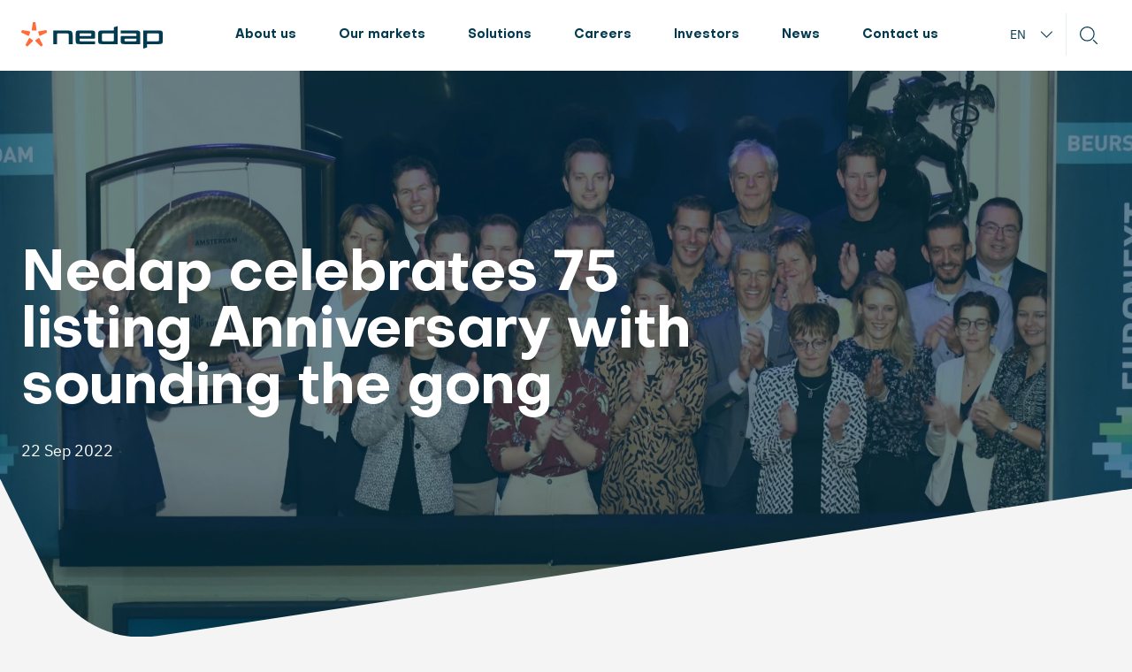

--- FILE ---
content_type: text/html; charset=UTF-8
request_url: https://nedap.com/nedap-celebrates-75-listing-anniversary-with-sounding-the-gong/
body_size: 19439
content:
<!doctype html>
<html lang="en-US">

<!-- Created by Stimmt - www.stimmt.digital - Copyright Nedap -->

<head>
    <!-- Google Tag Manager -->
    <script>(function (w, d, s, l, i) {
            w[l] = w[l] || [];
            w[l].push({
                'gtm.start':
                    new Date().getTime(), event: 'gtm.js'
            });
            var f = d.getElementsByTagName(s)[0],
                j = d.createElement(s), dl = l != 'dataLayer' ? '&l=' + l : '';
            j.async = true;
            j.src =
                'https://www.googletagmanager.com/gtm.js?id=' + i + dl;
            f.parentNode.insertBefore(j, f);
        })(window, document, 'script', 'dataLayer', 'GTM-KRWHGNN');</script>
    <!-- End Google Tag Manager -->
    <title>Nedap celebrates 75 listing Anniversary with sounding the gong - Nedap</title>
    <meta http-equiv="x-ua-compatible" content="ie=edge">
    <meta name="viewport" content="width=device-width, initial-scale=1">
    <link rel="dns-prefetch" href="https://nedap.com">
    <link rel="preconnect" href="https://nedap.com">
    <link rel="icon" type="image/png"
          href="https://nedap.com/wp-content/themes/nedap/assets/favicon/favicon-32x32.png" sizes="32x32">
    <link rel="icon" type="image/png"
          href="https://nedap.com/wp-content/themes/nedap/assets/favicon/android-icon-192x192.png" sizes="192x192">
    <link rel="icon" type="image/png"
          href="https://nedap.com/wp-content/themes/nedap/assets/favicon/favicon-16x16.png" sizes="16x16">
    <link rel="manifest" href="https://nedap.com/wp-content/themes/nedap/assets/favicon/manifest.json">
    <meta name="facebook-domain-verification" content="28nqdrt0yg68hrt3z3z5m0ozphcb4v"/>
    <meta name="msapplication-TileColor" content="#FFFFFF">
    <meta name="msapplication-TileImage"
          content="https://nedap.com/wp-content/themes/nedap/assets/favicon/mstile-144x144.png">
    <meta name="theme-color" content="#FFFFFF">
    <meta name="google-site-verification" content="fQYaYDYgoSqTLLwxRin2K-VXPmHKQy_CxQjhBesQzGU"/>
    <meta name="google-site-verification" content="4XLBqHD-ofF7OX2fM0KDa6wEwSMcymdQUBAExpowLdU"/>
        <link rel="preload" href="https://nedap.com/wp-content/themes/nedap/assets/fonts/Objectivity-Bold.woff" as="font"
      type="font/woff" crossorigin>
<link rel="preload" href="https://nedap.com/wp-content/themes/nedap/assets/fonts/ibm-plex-sans-v3-latin-regular.woff2"
      as="font" type="font/woff2" crossorigin>
<link rel="preload" href="https://nedap.com/wp-content/themes/nedap/assets/fonts/ibm-plex-sans-v3-latin-italic.woff2"
      as="font" type="font/woff2" crossorigin>
<link rel="preload" href="https://nedap.com/wp-content/themes/nedap/assets/fonts/ibmplexsans-bold-webfont.woff2"
      as="font" type="font/woff2" crossorigin>
                            <style>.sweet-alert button.cancel { background: #C1C1C1 !important; }</style><meta name='robots' content='index, follow, max-image-preview:large, max-snippet:-1, max-video-preview:-1' />
	<style>img:is([sizes="auto" i], [sizes^="auto," i]) { contain-intrinsic-size: 3000px 1500px }</style>
	
	<!-- This site is optimized with the Yoast SEO plugin v26.8 - https://yoast.com/product/yoast-seo-wordpress/ -->
	<link rel="canonical" href="https://nedap.com/nedap-celebrates-75-listing-anniversary-with-sounding-the-gong/" />
	<meta property="og:locale" content="en_US" />
	<meta property="og:type" content="article" />
	<meta property="og:title" content="Nedap celebrates 75 listing Anniversary with sounding the gong - Nedap" />
	<meta property="og:url" content="https://nedap.com/nedap-celebrates-75-listing-anniversary-with-sounding-the-gong/" />
	<meta property="og:site_name" content="Nedap" />
	<meta property="article:publisher" content="https://www.facebook.com/NedapNV/" />
	<meta property="article:published_time" content="2022-09-22T11:34:16+00:00" />
	<meta property="article:modified_time" content="2022-09-22T11:35:27+00:00" />
	<meta name="author" content="Liesbeth Hondelink" />
	<meta name="twitter:card" content="summary_large_image" />
	<meta name="twitter:creator" content="@NedapNV" />
	<meta name="twitter:site" content="@NedapNV" />
	<meta name="twitter:label1" content="Written by" />
	<meta name="twitter:data1" content="Liesbeth Hondelink" />
	<script type="application/ld+json" class="yoast-schema-graph">{"@context":"https://schema.org","@graph":[{"@type":"Article","@id":"https://nedap.com/nedap-celebrates-75-listing-anniversary-with-sounding-the-gong/#article","isPartOf":{"@id":"https://nedap.com/nedap-celebrates-75-listing-anniversary-with-sounding-the-gong/"},"author":{"name":"Liesbeth Hondelink","@id":"https://nedap.com/#/schema/person/6daf0156348ae9887e8be058fdbd6252"},"headline":"Nedap celebrates 75 listing Anniversary with sounding the gong","datePublished":"2022-09-22T11:34:16+00:00","dateModified":"2022-09-22T11:35:27+00:00","mainEntityOfPage":{"@id":"https://nedap.com/nedap-celebrates-75-listing-anniversary-with-sounding-the-gong/"},"wordCount":8,"articleSection":["News","Press Release"],"inLanguage":"en-US"},{"@type":"WebPage","@id":"https://nedap.com/nedap-celebrates-75-listing-anniversary-with-sounding-the-gong/","url":"https://nedap.com/nedap-celebrates-75-listing-anniversary-with-sounding-the-gong/","name":"Nedap celebrates 75 listing Anniversary with sounding the gong - Nedap","isPartOf":{"@id":"https://nedap.com/#website"},"datePublished":"2022-09-22T11:34:16+00:00","dateModified":"2022-09-22T11:35:27+00:00","author":{"@id":"https://nedap.com/#/schema/person/6daf0156348ae9887e8be058fdbd6252"},"breadcrumb":{"@id":"https://nedap.com/nedap-celebrates-75-listing-anniversary-with-sounding-the-gong/#breadcrumb"},"inLanguage":"en-US","potentialAction":[{"@type":"ReadAction","target":["https://nedap.com/nedap-celebrates-75-listing-anniversary-with-sounding-the-gong/"]}]},{"@type":"BreadcrumbList","@id":"https://nedap.com/nedap-celebrates-75-listing-anniversary-with-sounding-the-gong/#breadcrumb","itemListElement":[{"@type":"ListItem","position":1,"name":"Home","item":"https://nedap.com/"},{"@type":"ListItem","position":2,"name":"Nedap celebrates 75 listing Anniversary with sounding the gong"}]},{"@type":"WebSite","@id":"https://nedap.com/#website","url":"https://nedap.com/","name":"Nedap","description":"Technology for life","potentialAction":[{"@type":"SearchAction","target":{"@type":"EntryPoint","urlTemplate":"https://nedap.com/?s={search_term_string}"},"query-input":{"@type":"PropertyValueSpecification","valueRequired":true,"valueName":"search_term_string"}}],"inLanguage":"en-US"},{"@type":"Person","@id":"https://nedap.com/#/schema/person/6daf0156348ae9887e8be058fdbd6252","name":"Liesbeth Hondelink","image":{"@type":"ImageObject","inLanguage":"en-US","@id":"https://nedap.com/#/schema/person/image/","url":"https://secure.gravatar.com/avatar/7bff0ecd402f2d95e4b5107852a12c37c373fee89680cbc4fc10539dcdb81abd?s=96&d=mm&r=g","contentUrl":"https://secure.gravatar.com/avatar/7bff0ecd402f2d95e4b5107852a12c37c373fee89680cbc4fc10539dcdb81abd?s=96&d=mm&r=g","caption":"Liesbeth Hondelink"}}]}</script>
	<!-- / Yoast SEO plugin. -->


<style id='classic-theme-styles-inline-css' type='text/css'>
/*! This file is auto-generated */
.wp-block-button__link{color:#fff;background-color:#32373c;border-radius:9999px;box-shadow:none;text-decoration:none;padding:calc(.667em + 2px) calc(1.333em + 2px);font-size:1.125em}.wp-block-file__button{background:#32373c;color:#fff;text-decoration:none}
</style>
<link rel='stylesheet' id='st-main-css' href='https://nedap.com/wp-content/themes/nedap/dist/css/main.css?id=07bc4acda54cc9cd511c9626b4d55ca0&#038;ver=6.8.3' type='text/css' media='all' />
<script type="text/javascript" data-cookieconsent="ignore" src="https://nedap.com/wp-includes/js/jquery/jquery.min.js?ver=3.7.1" id="jquery-core-js"></script>
<script type="text/javascript" id="wpml-cookie-js-extra">
/* <![CDATA[ */
var wpml_cookies = {"wp-wpml_current_language":{"value":"en","expires":1,"path":"\/"}};
var wpml_cookies = {"wp-wpml_current_language":{"value":"en","expires":1,"path":"\/"}};
/* ]]> */
</script>
<script type="text/javascript" data-cookieconsent="ignore" src="https://nedap.com/wp-content/plugins/sitepress-multilingual-cms/res/js/cookies/language-cookie.js?ver=486900" id="wpml-cookie-js" defer="defer" data-wp-strategy="defer"></script>
<script type="text/javascript" data-cookieconsent="ignore" src="https://nedap.com/wp-content/plugins/wpml-auto-detect-and-redirect-by-ip/static/jscolor.min.js?ver=1.0.0" id="wpml-detect-redirect-jscolor-js"></script>
<meta name="generator" content="WPML ver:4.8.6 stt:37,1;" />
<link rel="icon" href="https://nedap.com/wp-content/uploads/2020/07/cropped-android-icon-192x192-1-32x32.png" sizes="32x32" />
<link rel="icon" href="https://nedap.com/wp-content/uploads/2020/07/cropped-android-icon-192x192-1-192x192.png" sizes="192x192" />
<link rel="apple-touch-icon" href="https://nedap.com/wp-content/uploads/2020/07/cropped-android-icon-192x192-1-180x180.png" />
<meta name="msapplication-TileImage" content="https://nedap.com/wp-content/uploads/2020/07/cropped-android-icon-192x192-1-270x270.png" />
<style id="sccss">/* Enter Your Custom CSS Here */

/*
a.button.button--pill,
section.c-career a.button.button--orange.button--auto {
  border-radius: 2.3rem; 
  color: #fff !important;
  height: 4.6rem;
  padding: 0 3.2rem .2rem;
  background-color: #ff6c37;
  border-color: #ff6c37;
  transition: .2s ease-out;
}

a.button.button--pill:hover,
section.c-career a.button.button--orange.button--auto:hover {
	background-color: #ff4704;
}
*/

.layout[data-id="row-9"][data-layout="2_columns_slider_text"] { display:none; }

.modal {
    display: none;
    padding: 30px 8.2%;
		z-index: 99999;
    background-color: #0000009e;
}

.modal-wrapper {
    display: none;
    position: fixed;
    z-index: 9999999;
    left: 0;
    top: 0;
    width: 100%;
    height: 100%;
    overflow: auto;
		text-align: center;
}

.close-modal {
    display: none;
    border: 0;
    position: absolute;
    margin-top: 0px;
    background-color: #ff6c37;
    color: white;
    height: 40px;
    left: 30px;
    top: 30px;
	  -webkit-box-shadow: 13px 4px 24px -17px rgba(0,0,0,0.75);
	  -moz-box-shadow: 13px 4px 24px -17px rgba(0,0,0,0.75);
    box-shadow: 13px 4px 24px -17px rgba(0,0,0,0.75);
    width: 40px;
		max-width:40px;
	padding: 0;
    font-size: 28px;
    border-radius: 5px;
	-webkit-appearance: none;
}

.modal-wrapper iframe {
    height: 80vh;
    min-height: 820px;
    min-width: 530px;
    max-width: min(650px, 90%);
}

iframe.cxsFileUploadFrame {
	min-height: 0;
    min-width: 0;
    max-width: initial;
}

@media only screen and (max-width: 600px) {
.modal-wrapper iframe {
        height: 100vh;
    min-height: 0;
    min-width: 100vw;
    max-width: none;
    margin: -70px;
}
	
	.modal {
    display: none;
    padding: 70px 2.2%;
    z-index: 99999;
    background-color: #0000009e;
}
}</style>    <script type="application/ld+json">
        {
            "@context": "https://schema.org",
            "@type": "Corporation",
            "name": "Nedap N.V.",
            "url": "https://nedap.com/",
            "logo": "https://nedap.com/wp-content/themes/nedap/assets/img/nedap-logo.png",
            "contactPoint": {
                "@type": "ContactPoint",
                "telephone": "+31 544 471 111",
                "contactType": "customer service",
                "areaServed": "NL"
            },
            "sameAs": [
                "https://twitter.com/Nedap",
                "https://www.facebook.com/NedapNV/",
                "https://www.linkedin.com/company/nedap/"
            ]
        }



    </script>

        </head>
<body class="wp-singular post-template-default single single-post postid-15882 single-format-standard wp-theme-nedap">
<!-- Google Tag Manager (noscript) -->
<noscript>
    <iframe src="https://www.googletagmanager.com/ns.html?id=GTM-KRWHGNN"
            height="0" width="0" style="display:none;visibility:hidden"></iframe>
</noscript>
<!-- End Google Tag Manager (noscript) -->

<header class="page-header">
    <div class="page-header__inner">
        <div class="container">
            <nav class="page-navigation">
                <a class="page-logo" href="https://nedap.com" aria-label="Page logo">
                        <span>
                            <svg width="170" height="40" viewBox="0 0 160 30" fill="none"
                                 xmlns="http://www.w3.org/2000/svg">
                                <g class="page-logo__star">
                                     <path
                                         d="M16.0147 9.51828C16.6735 9.51828 17.0029 9.51828 17.1864 9.30922C17.37 9.10016 17.3237 8.77722 17.231 8.13134L16.2206 1.09292C16.1485 0.594908 16.1125 0.345053 15.9409 0.19718C15.7677 0.0476074 15.5138 0.0476074 15.006 0.0476074H14.2426C13.7348 0.0476074 13.4809 0.0476074 13.3076 0.19718C13.1343 0.346753 13.0983 0.594908 13.028 1.09292L12.0158 8.13134C11.9232 8.77722 11.8769 9.10016 12.0604 9.30922C12.244 9.51828 12.5734 9.51828 13.2321 9.51828H16.0147Z"
                                         fill="#FF6C37"/>
                                    <path
                                        d="M9.8856 11.9268C10.0897 11.3064 10.191 10.997 10.0469 10.7591C9.90276 10.5211 9.57852 10.465 8.93005 10.3529L1.86035 9.12908C1.35942 9.0424 1.10895 8.9999 0.913379 9.11548C0.717809 9.23276 0.638895 9.47242 0.481066 9.95003L0.246038 10.6707C0.0882096 11.15 0.0110107 11.388 0.100218 11.597C0.189426 11.8061 0.417591 11.9166 0.873922 12.1375L7.31745 15.265C7.90931 15.5522 8.20438 15.695 8.46171 15.5862C8.71904 15.4774 8.82197 15.1681 9.0244 14.5477L9.8856 11.9268Z"
                                        fill="#FF6C37"/>
                                    <path
                                        d="M10.3036 18.4469C9.7718 18.0627 9.50418 17.8724 9.23141 17.9353C8.95864 17.9981 8.80424 18.2854 8.49717 18.8633L5.13816 25.1436C4.8997 25.589 4.78133 25.8116 4.83279 26.0326C4.88426 26.2535 5.09012 26.4014 5.50185 26.6972L6.11944 27.1408C6.53117 27.4365 6.73532 27.5844 6.96348 27.5657C7.19165 27.5453 7.36835 27.3651 7.72175 27.0031L12.7139 21.8972C13.172 21.4281 13.4002 21.1953 13.3761 20.9182C13.3521 20.6412 13.0862 20.4508 12.5527 20.0667L10.3036 18.4469Z"
                                        fill="#FF6C37"/>
                                    <path
                                        d="M16.6886 20.0683C16.1568 20.4525 15.8892 20.6428 15.8652 20.9199C15.8411 21.1969 16.0693 21.4298 16.5274 21.8989L21.5196 27.0048C21.8729 27.3668 22.0497 27.547 22.2778 27.5674C22.506 27.5878 22.7118 27.4399 23.1219 27.1424L23.7394 26.6988C24.1512 26.4031 24.3553 26.2552 24.4085 26.0342C24.4617 25.8133 24.3416 25.5906 24.1031 25.1453L20.7476 18.8632C20.4388 18.287 20.2861 17.9981 20.0133 17.9369C19.7405 17.874 19.4746 18.0661 18.9411 18.4485L16.6886 20.0683Z"
                                        fill="#FF6C37"/>
                                    <path
                                        d="M20.2222 14.5511C20.4263 15.1714 20.5275 15.4808 20.7849 15.5896C21.0422 15.6984 21.339 15.5539 21.9291 15.2666L28.3727 12.1392C28.829 11.9182 29.0572 11.8078 29.1464 11.5987C29.2356 11.3896 29.1567 11.15 29.0005 10.6724L28.7655 9.9534C28.6077 9.47408 28.5305 9.23613 28.3332 9.11885C28.1376 9.00157 27.8872 9.04576 27.3862 9.13245L20.3183 10.3562C19.6698 10.4684 19.3455 10.5245 19.2014 10.7624C19.0573 11.0004 19.1586 11.3098 19.3627 11.9301L20.2222 14.5511Z"
                                        fill="#FF6C37"/>
                                </g>
                                <g class="page-logo__letters">
                                    <path
                                        d="M57.0415 10.6438C55.9333 9.54546 54.1491 9.54546 50.5805 9.54546H36.1289V24.8864H40.43V14.4886C40.43 13.6851 40.43 13.2833 40.682 13.0338C40.934 12.7841 41.3393 12.7841 42.1504 12.7841H50.4085C52.0308 12.7841 52.8413 12.7841 53.3453 13.2833C53.8493 13.7825 53.8493 14.5862 53.8493 16.1932V24.8864H58.1504V17.0455C58.1504 13.5099 58.1504 11.7422 57.0415 10.6438Z"
                                        fill="#023A4F"/>
                                    <path fill-rule="evenodd" clip-rule="evenodd"
                                          d="M78.4515 9.54546C80.8843 9.54546 82.1014 9.54546 82.8567 10.2944C83.6128 11.0433 83.6128 12.2484 83.6128 14.6591V16.3636C83.6128 17.4886 83.6128 18.051 83.26 18.4006C82.9071 18.75 82.3399 18.75 81.2042 18.75H66.2364C66.0745 18.75 65.9932 18.75 65.9428 18.7999C65.8923 18.8499 65.8923 18.9303 65.8923 19.0909V19.9432C65.8923 20.7467 65.8923 21.1485 66.1444 21.398C66.3964 21.6477 66.8016 21.6477 67.6128 21.6477H83.6128V24.8864H66.7526C64.3198 24.8864 63.1027 24.8864 62.3473 24.1375C61.5913 23.3886 61.5913 22.1834 61.5913 19.7727V14.6591C61.5913 12.2484 61.5913 11.0433 62.3473 10.2944C63.1027 9.54546 64.3198 9.54546 66.7526 9.54546H78.4515ZM65.8923 15.6818H77.8493C78.4125 15.6818 78.6941 15.6818 78.9011 15.5563C79.0167 15.4859 79.1141 15.3895 79.1847 15.2748C79.2257 15.2087 79.2532 15.135 79.2721 15.0466C79.3117 14.8608 79.3117 14.611 79.3117 14.233C79.3117 13.9876 79.3117 13.7962 79.3009 13.6414C79.2875 13.4439 79.2559 13.3059 79.1847 13.1911C79.1141 13.0764 79.0167 12.98 78.9011 12.9096C78.6941 12.7841 78.4125 12.7841 77.8493 12.7841H67.6128C66.8016 12.7841 66.3964 12.7841 66.1444 13.0338C65.8923 13.2833 65.8923 13.6851 65.8923 14.4886V15.6818Z"
                                          fill="#023A4F"/>
                                    <path fill-rule="evenodd" clip-rule="evenodd"
                                          d="M104.84 5.85988C104.774 5.9496 104.774 6.06912 104.774 6.30832V9.20455C104.774 9.27047 104.774 9.3229 104.771 9.36518C104.765 9.42611 104.753 9.46606 104.724 9.49552C104.701 9.51749 104.673 9.52981 104.635 9.53664C104.586 9.54546 104.521 9.54546 104.43 9.54546H92.2149C89.7821 9.54546 88.5651 9.54546 87.8097 10.2944C87.0536 11.0433 87.0536 12.2486 87.0536 14.6591V19.7727C87.0536 22.1834 87.0536 23.3887 87.8097 24.1375C88.5651 24.8864 89.7821 24.8864 92.2149 24.8864H109.075V4.43182L105.25 5.65963C105.021 5.73337 104.906 5.77032 104.84 5.85988ZM104.047 21.6094C103.806 21.6477 103.488 21.6477 103.054 21.6477H93.0751C92.264 21.6477 91.8587 21.6477 91.6067 21.3982C91.3547 21.1485 91.3547 20.7467 91.3547 19.9432V14.4886C91.3547 13.6851 91.3547 13.2833 91.6067 13.0338C91.8587 12.7841 92.264 12.7841 93.0751 12.7841H104.774V19.9432C104.774 20.7467 104.774 21.1485 104.522 21.3982C104.405 21.5141 104.255 21.5762 104.047 21.6094Z"
                                          fill="#023A4F"/>
                                    <path fill-rule="evenodd" clip-rule="evenodd"
                                          d="M117.677 24.8864C115.244 24.8864 114.027 24.8864 113.272 24.1375C112.516 23.3886 112.516 22.1834 112.516 19.7727V18.0682C112.516 17.6134 112.516 17.2505 112.54 16.9564C112.574 16.5233 112.658 16.2395 112.869 16.0312C113.04 15.8624 113.26 15.7752 113.57 15.7301C113.749 15.7041 113.958 15.6921 114.204 15.6867C114.415 15.6818 114.653 15.6818 114.925 15.6818H129.892C129.947 15.6818 129.994 15.6818 130.032 15.6798C130.062 15.6783 130.087 15.6757 130.108 15.6708C130.141 15.6637 130.166 15.6517 130.186 15.6319C130.21 15.6079 130.223 15.5768 130.23 15.5332C130.233 15.5117 130.234 15.4872 130.235 15.4591L130.236 15.4135V14.4886C130.236 14.3074 130.236 14.1466 130.234 14.0032C130.229 13.7789 130.218 13.5976 130.187 13.4484C130.167 13.3467 130.138 13.26 130.097 13.1848C130.067 13.1285 130.03 13.0787 129.984 13.0338C129.732 12.7841 129.327 12.7841 128.516 12.7841H112.516V9.54546H129.376C131.809 9.54546 133.026 9.54546 133.781 10.2944C134.538 11.0433 134.538 12.2484 134.538 14.6591V24.8864H117.677ZM130.236 18.75H118.279C117.716 18.75 117.435 18.75 117.228 18.8755C117.181 18.9036 117.138 18.9361 117.098 18.9722C117.081 18.988 117.063 19.0047 117.047 19.0218C117.033 19.037 117.019 19.0526 117.007 19.0688C116.984 19.0967 116.963 19.1262 116.944 19.157C116.817 19.3619 116.817 19.6409 116.817 20.1989C116.817 20.5841 116.817 20.8362 116.859 21.023C116.878 21.1067 116.904 21.1773 116.944 21.2407C117.015 21.3554 117.112 21.4518 117.228 21.5222C117.435 21.6477 117.716 21.6477 118.279 21.6477H128.516L128.847 21.6469C128.979 21.6459 129.097 21.6436 129.205 21.6382C129.582 21.6196 129.817 21.564 129.984 21.398C130.081 21.3023 130.141 21.184 130.178 21.0292C130.236 20.7808 130.236 20.4382 130.236 19.9432V18.75Z"
                                          fill="#023A4F"/>
                                    <path fill-rule="evenodd" clip-rule="evenodd"
                                          d="M142.272 28.394C142.268 28.4388 142.26 28.4764 142.247 28.5092C142.238 28.532 142.228 28.5526 142.214 28.5719C142.148 28.6615 142.033 28.6985 141.804 28.7722L137.978 30V9.54546H154.839C157.271 9.54546 158.488 9.54546 159.244 10.2944C160 11.0433 160 12.2486 160 14.6591V19.7727C160 22.1834 160 23.3887 159.244 24.1375C158.488 24.8864 157.271 24.8864 154.839 24.8864H142.624C142.576 24.8864 142.536 24.8864 142.501 24.8877C142.467 24.8889 142.438 24.8912 142.414 24.896C142.378 24.9032 142.351 24.9153 142.33 24.9363C142.303 24.9626 142.291 24.9974 142.285 25.048C142.279 25.0934 142.279 25.1514 142.279 25.2273V28.1235L142.279 28.2548C142.278 28.3083 142.276 28.3541 142.272 28.394ZM142.98 12.827C142.785 12.8613 142.644 12.9229 142.531 13.0338C142.279 13.2833 142.279 13.6851 142.279 14.4886V21.6477H153.978C154.79 21.6477 155.195 21.6477 155.447 21.3982C155.699 21.1485 155.699 20.7467 155.699 19.9432V14.4886C155.699 13.6851 155.699 13.2833 155.447 13.0338C155.195 12.7841 154.79 12.7841 153.978 12.7841H144C143.704 12.7841 143.462 12.7841 143.261 12.7964C143.156 12.8027 143.064 12.8124 142.98 12.827Z"
                                          fill="#023A4F"/>
                                </g>
                            </svg>
                        </span>
                </a>
                <ul id="page-navigation__menu" class="page-navigation__menu"><li id="menu-item-13950" class="menu-item menu-item-type-post_type menu-item-object-page menu-item-has-children menu-item-13950"><a href="https://nedap.com/about-us/">About us</a>
<ul class="sub-menu">
	<li id="menu-item-13951" class="menu-item menu-item-type-post_type menu-item-object-page menu-item-13951"><a href="https://nedap.com/about-us/our-history/">Our history</a></li>
	<li id="menu-item-18397" class="menu-item menu-item-type-post_type menu-item-object-page menu-item-18397"><a href="https://nedap.com/sustainability-at-nedap/">Sustainable impact</a></li>
</ul>
</li>
<li id="menu-item-13968" class="menu-item menu-item-type-post_type menu-item-object-page menu-item-has-children menu-item-13968"><a href="https://nedap.com/key-markets/">Our markets</a>
<ul class="sub-menu">
	<li id="menu-item-20277" class="menu-item menu-item-type-post_type menu-item-object-page menu-item-20277"><a href="https://nedap.com/healthcare/">Healthcare</a></li>
	<li id="menu-item-20258" class="menu-item menu-item-type-post_type menu-item-object-page menu-item-20258"><a href="https://nedap.com/livestock/">Livestock</a></li>
	<li id="menu-item-20259" class="menu-item menu-item-type-post_type menu-item-object-page menu-item-20259"><a href="https://nedap.com/retail/">Retail</a></li>
	<li id="menu-item-20257" class="menu-item menu-item-type-post_type menu-item-object-page menu-item-20257"><a href="https://nedap.com/security/">Security</a></li>
</ul>
</li>
<li id="menu-item-22167" class="menu-item menu-item-type-post_type menu-item-object-page menu-item-22167"><a href="https://nedap.com/solutions/">Solutions</a></li>
<li id="menu-item-13954" class="menu-item menu-item-type-post_type menu-item-object-page menu-item-has-children menu-item-13954"><a href="https://nedap.com/careers/">Careers</a>
<ul class="sub-menu">
	<li id="menu-item-13955" class="menu-item menu-item-type-post_type menu-item-object-page menu-item-13955"><a href="https://nedap.com/careers/vacancies/">Vacancies</a></li>
	<li id="menu-item-17605" class="menu-item menu-item-type-post_type menu-item-object-page menu-item-17605"><a href="https://nedap.com/life-at-nedap/">Life at Nedap</a></li>
	<li id="menu-item-13956" class="menu-item menu-item-type-post_type menu-item-object-page menu-item-13956"><a href="https://nedap.com/careers/students-at-nedap/">Students at Nedap</a></li>
	<li id="menu-item-23693" class="menu-item menu-item-type-post_type menu-item-object-page menu-item-23693"><a href="https://nedap.com/careers/personal-stories/">Personal stories</a></li>
</ul>
</li>
<li id="menu-item-13969" class="menu-item menu-item-type-post_type menu-item-object-page menu-item-has-children menu-item-13969"><a href="https://nedap.com/investors/">Investors</a>
<ul class="sub-menu">
	<li id="menu-item-13970" class="menu-item menu-item-type-post_type menu-item-object-page menu-item-13970"><a href="https://nedap.com/investors/nedap-share/">Nedap Share</a></li>
	<li id="menu-item-13972" class="menu-item menu-item-type-post_type menu-item-object-page menu-item-13972"><a href="https://nedap.com/investors/shareholder-meetings/">Shareholder Meetings</a></li>
	<li id="menu-item-14877" class="menu-item menu-item-type-post_type menu-item-object-page menu-item-14877"><a href="https://nedap.com/investors/financial-calendar/">Financial calendar</a></li>
	<li id="menu-item-13973" class="menu-item menu-item-type-post_type menu-item-object-page menu-item-13973"><a href="https://nedap.com/investors/publications/">Publications</a></li>
	<li id="menu-item-13971" class="menu-item menu-item-type-post_type menu-item-object-page menu-item-13971"><a href="https://nedap.com/investors/corporate-governance/">Corporate Governance</a></li>
	<li id="menu-item-21766" class="menu-item menu-item-type-post_type menu-item-object-page menu-item-21766"><a href="https://nedap.com/capital-markets-day-2024/">Capital Markets Day 2024</a></li>
</ul>
</li>
<li id="menu-item-13961" class="menu-item menu-item-type-post_type menu-item-object-page menu-item-13961"><a href="https://nedap.com/news/">News</a></li>
<li id="menu-item-13963" class="menu-item menu-item-type-post_type menu-item-object-page menu-item-has-children menu-item-13963"><a href="https://nedap.com/contact-us/">Contact us</a>
<ul class="sub-menu">
	<li id="menu-item-13967" class="menu-item menu-item-type-post_type menu-item-object-page menu-item-13967"><a href="https://nedap.com/media-and-press/">Media and press</a></li>
</ul>
</li>
</ul>                <div class="page-navigation__right">
                    <div class="c-language-switcher">
                        <div class="c-language-switcher__label">
                            <span>en</span>
                        </div>
                        <div class="c-language-switcher__dropdown">
                            <div class="c-language-switcher__menu">
                                <div class="c-language-switcher__title">Select Language</div>
                                
<div class="wpml-ls-statics-shortcode_actions wpml-ls wpml-ls-legacy-list-horizontal">
	<ul role="menu"><li class="wpml-ls-slot-shortcode_actions wpml-ls-item wpml-ls-item-nl wpml-ls-first-item wpml-ls-item-legacy-list-horizontal" role="none">
				<a href="https://nedap.com/nl/nedap-viert-75-jarige-beursnotering-met-gongslag/" class="wpml-ls-link" role="menuitem"  aria-label="Switch to Nederlands" title="Switch to Nederlands" >
                    <span class="wpml-ls-native" lang="nl">Nederlands</span></a>
			</li><li class="wpml-ls-slot-shortcode_actions wpml-ls-item wpml-ls-item-en wpml-ls-current-language wpml-ls-last-item wpml-ls-item-legacy-list-horizontal" role="none">
				<a href="https://nedap.com/nedap-celebrates-75-listing-anniversary-with-sounding-the-gong/" class="wpml-ls-link" role="menuitem" >
                    <span class="wpml-ls-native" role="menuitem">English</span></a>
			</li></ul>
</div>
                            </div>
                        </div>
                    </div>
                    <div class="close-form" id="close-form">
                        <span></span>
                        <span></span>
                    </div>
                    <div class="search-trigger" role="button" aria-label="Search trigger">
                        <svg xmlns="http://www.w3.org/2000/svg" viewBox="0 0 23.7 23.7" height="23.7px" width="23.7px">
    <circle cx="9.9" cy="9.9" r="9.2" fill="none" stroke="#023a4f" stroke-width="1.406"/>
    <path d="M18.3 18.3L23 23" fill="none" stroke="#023a4f" stroke-width="1.406" stroke-linecap="round"/>
</svg>
                    </div>
                    <div class="nav-trigger" role="button" aria-label="Navigation trigger">
                        <div class="nav-trigger__hamburger">
                            <span></span>
                            <span></span>
                            <span></span>
                        </div>
                        <div class="nav-trigger__close">
                            <span></span>
                            <span></span>
                        </div>
                    </div>
                </div>
            </nav>
        </div>
    </div>
        <div class="c-breadcrumb">
    <div class="container">
        <div class="row">
            <div class="col c-breadcrumb__wrapper">
                                                                        <div class="c-breadcrumb__step c-breadcrumb__step--active ">
                        <div class="c-breadcrumb__title"><a
                                href="https://nedap.com/nedap-celebrates-75-listing-anniversary-with-sounding-the-gong/">Nedap celebrates 75 listing Anniversary with sounding the gong</a>
                        </div>
                                            </div>
                            </div>
        </div>
    </div>
</div>
    </header>


<main class="page-main">
<section class="section hero-image">
    <div class="container">
        <div class="row">
            <div class="col-md-8 col-lg-8 editor editor--light">
                <h1>Nedap celebrates 75 listing Anniversary with sounding the gong</h1>
                <span>22 Sep 2022</span>
            </div>
        </div>
    </div>
            <div class="hero-image__background hero-image__background--overlay_blue object-fit">
            <img src="https://nedap.com/wp-content/uploads/2022/09/IMG_0179-5000-scaled-e1663846197516.jpg" alt="">
        </div>
    </section>
    <section
        class=" section section--text-1-column section--transparent text-1-column text-1-column--full-width">
        <div class="container">
            <div class="row">
                                                        <div class="col-lg-12 editor">
                                                <p>Over 90 years of innovation, including listed at Euronext Amsterdam for 75 years this year. Nedap celebrated this milestone with sounding the gong, opening the Amsterdam stock exchange this morning. &#8220;It is a great confirmation, that our long-term perspective, with our commitment to create sustainable value, is paying off,&#8221; says Daniëlle van der Sluijs (CFO). Nedap is one of the 10 oldest listed companies in the Netherlands.</p>

                                            </div>
                            </div>
        </div>
    </section>
<section class="section section--social-share section--transparent social-share container">
    <div class="row text-center">
        <h6>Share article</h6>
        <div class="share-buttons">
            <a class="popup" href="https://www.facebook.com/sharer/sharer.php?u=https://nedap.com/nedap-celebrates-75-listing-anniversary-with-sounding-the-gong/"
               target="_blank">

                <svg width="10" height="20" viewBox="0 0 10 20" fill="none" xmlns="http://www.w3.org/2000/svg">
                    <path
                        d="M2.98584 19.1562H6.42822V10.77H9.10156L9.54102 7.4375H6.42822V5.13037C6.42822 4.61768 6.50146 4.21484 6.72119 3.9585C6.94092 3.66553 7.41699 3.51904 8.07617 3.51904H9.83398V0.552734C9.1748 0.479492 8.2959 0.40625 7.27051 0.40625C5.95215 0.40625 4.92676 0.809082 4.15771 1.57812C3.35205 2.34717 2.98584 3.40918 2.98584 4.80078V7.4375H0.166016V10.77H2.98584V19.1562Z"
                        fill="white"/>
                </svg>
            </a>
            <a class="popup" href="https://twitter.com/intent/tweet?text=https://nedap.com/nedap-celebrates-75-listing-anniversary-with-sounding-the-gong/">
                <svg width="20" height="20" xmlns="http://www.w3.org/2000/svg" shape-rendering="geometricPrecision" text-rendering="geometricPrecision" image-rendering="optimizeQuality" fill-rule="evenodd" clip-rule="evenodd" viewBox="0 0 512 462.799"><path fill-rule="nonzero" d="M403.229 0h78.506L310.219 196.04 512 462.799H354.002L230.261 301.007 88.669 462.799h-78.56l183.455-209.683L0 0h161.999l111.856 147.88L403.229 0zm-27.556 415.805h43.505L138.363 44.527h-46.68l283.99 371.278z" fill="white" /></svg>
            </a>
            <a class="popup" href="http://www.linkedin.com/shareArticle?mini=true&url=https://nedap.com/nedap-celebrates-75-listing-anniversary-with-sounding-the-gong/">
                <svg width="18" height="17" viewBox="0 0 18 17" fill="none" xmlns="http://www.w3.org/2000/svg">
                    <path
                        d="M4.45898 16.9844V6.03467H1.05322V16.9844H4.45898ZM2.77441 4.5332C3.28711 4.5332 3.76318 4.3501 4.16602 3.94727C4.53223 3.58105 4.75195 3.10498 4.75195 2.55566C4.75195 2.04297 4.53223 1.56689 4.16602 1.16406C3.76318 0.797852 3.28711 0.578125 2.77441 0.578125C2.2251 0.578125 1.74902 0.797852 1.38281 1.16406C0.97998 1.56689 0.796875 2.04297 0.796875 2.55566C0.796875 3.10498 0.97998 3.58105 1.38281 3.94727C1.74902 4.3501 2.2251 4.5332 2.77441 4.5332ZM17.2031 16.9844V10.9785C17.2031 9.29395 16.9468 8.04883 16.4707 7.24316C15.8115 6.25439 14.7129 5.7417 13.1382 5.7417C12.3325 5.7417 11.6733 5.96143 11.0874 6.32764C10.5381 6.65723 10.1353 7.06006 9.91553 7.53613H9.87891V6.03467H6.61963V16.9844H9.98877V11.5645C9.98877 10.7222 10.0986 10.063 10.355 9.62354C10.6479 9.0376 11.1973 8.74463 12.0029 8.74463C12.772 8.74463 13.2847 9.07422 13.5776 9.7334C13.7241 10.1362 13.7974 10.7588 13.7974 11.6377V16.9844H17.2031Z"
                        fill="white"/>
                </svg>
            </a>
        </div>
    </div>
</section>
<section class="section section--related-items section--transparent">
    
<section class="section section--recent-items section-transparent c-directory c-directory--loading editor c-slider-gallery" id="filter-recent-items">
    <form id="recent-filter-form">
        <div class="container">
            <div class="row">
                <div class="col recent-items">
                    <div class="recent-items__wrapper">
                        <div class="recent-items__heading-wrapper section__heading-wrapper">
                            <h2 class="section__title">
                                More news                            </h2>
                            <div class="c-slider-gallery__buttons c-slider-gallery__buttons--desktop">
                                <div class="c-slider-gallery__pagination"></div>
                                <div class="c-slider-gallery__button c-slider-gallery__button--prev" tabindex="0" role="button" aria-label="Next slide">
                                    <svg width="20" height="20" viewBox="0 0 20 20" fill="none" xmlns="http://www.w3.org/2000/svg">
<path d="M6.52079 9.1665L16.6666 9.1665L16.6666 10.8332L6.52079 10.8332L11.1875 15.4998L9.99996 16.6665L3.3333 9.99984L9.99996 3.33317L11.1875 4.49984L6.52079 9.1665Z" fill="white"/>
</svg>
                                </div>
                                <div class="c-slider-gallery__button c-slider-gallery__button--next" tabindex="0" role="button" aria-label="Previous slide">
                                    <svg width="20" height="20" viewBox="0 0 20 20" fill="none" xmlns="http://www.w3.org/2000/svg">
<path d="M6.52079 9.1665L16.6666 9.1665L16.6666 10.8332L6.52079 10.8332L11.1875 15.4998L9.99996 16.6665L3.3333 9.99984L9.99996 3.33317L11.1875 4.49984L6.52079 9.1665Z" fill="white"/>
</svg>
                                </div>
                            </div>
                        </div>
                        <div class="recent-items__slider-wrapper col c-directory__wrapper">
                            <div class="c-directory__items c-directory__items--news items items--cards items__slider">
                                <div class="swiper-wrapper" id="recent-filter-result-container"></div>
                            </div>
                            <div class="c-loader"></div>
                            <div id="recent-filter-no-results-message" class="none">
                                <p class="note-grid">There are no results matching your criteria. Please try again with different criteria.</p>
                            </div>
                            <div class="c-pagination" id="recent-filter-pagination"></div>
                        </div>
                        <div class="c-slider-gallery__buttons c-slider-gallery__buttons--mobile">
                            <div class="c-slider-gallery__pagination"></div>
                            <div class="c-slider-gallery__button c-slider-gallery__button--prev" tabindex="0" role="button" aria-label="Next slide">
                                <svg width="20" height="20" viewBox="0 0 20 20" fill="none" xmlns="http://www.w3.org/2000/svg">
<path d="M6.52079 9.1665L16.6666 9.1665L16.6666 10.8332L6.52079 10.8332L11.1875 15.4998L9.99996 16.6665L3.3333 9.99984L9.99996 3.33317L11.1875 4.49984L6.52079 9.1665Z" fill="white"/>
</svg>
                            </div>
                            <div class="c-slider-gallery__button c-slider-gallery__button--next" tabindex="0" role="button" aria-label="Previous slide">
                                <svg width="20" height="20" viewBox="0 0 20 20" fill="none" xmlns="http://www.w3.org/2000/svg">
<path d="M6.52079 9.1665L16.6666 9.1665L16.6666 10.8332L6.52079 10.8332L11.1875 15.4998L9.99996 16.6665L3.3333 9.99984L9.99996 3.33317L11.1875 4.49984L6.52079 9.1665Z" fill="white"/>
</svg>
                            </div>
                        </div>
                                            </div>
                </div>
            </div>
        </div>
    </form>

    <script id="recent-filter-template" type="text/x-handlebars-template">
        <div class="item swiper-slide" id="{{itemID}}">
            <a href="{{permalink}}" class="blog-card">
                {{#if custom_field_images.primary_image}}
                    <div class="blog-card__header">
                        {{#each terms}}
                            {{#if @first}}
                            <div class="blog-card__tag-wrapper">
                                <span class="post-tag post-tag--orange">{{name}}</span>
                            </div>
                            {{/if}}
                        {{/each}}
                        <div class="blog-card__image">
                            <img {{{custom_field_images.primary_image}}} width="800" height="600" alt="{{title}}" />
                        </div>
                    </div>
                {{/if }}
                <div class="blog-card__content">
                    <h4 class="item__title">{{{max56 title}}}</h4>
                    <div class="blog-card__content-bottom">
                    <span class="date">
                        {{getFull publish_date.publish_date}}
                    </span>
                    <span class="link">
                        View                        <svg xmlns="http://www.w3.org/2000/svg" width="21" height="21" viewBox="0 0 21 21" fill="none">
                            <path d="M13.9788 11.6226H3.83301V9.95589H13.9788L9.31217 5.28923L10.4997 4.12256L17.1663 10.7892L10.4997 17.4559L9.31217 16.2892L13.9788 11.6226Z" fill="#FF6C37"/>
                        </svg>
                    </span>
                    </div>
                </div>
            </a>
        </div>
    </script>
    <script id="recent-single-post-item" type="text/x-handlebars-template">
        <div class="sp-item {{classes}}" data-id="{{itemID}}">
            <div class="sp-item__header">
                <div class="sp-item__title">
                    <h2>{{{title}}}</h2>
                </div>
                {{#if custom_field_images.primary_image}}
                    <div class="sp-item__image">
                        <img {{{custom_field_images.primary_image}}} alt="{{{title}}}"/>
                    </div>
                {{/if }}
            </div>
            <div class="sp-item__content">
                {{{flexible_content}}}
                {{#if socials}}
                    {{{social_share}}}
                {{/if}}
                {{{related_content}}}
            </div>
        </div>
    </script>
    <div class="sp-modal" id="recent-sp-modal">
        <div class="sp-modal__container">
            <div class="sp-modal__close">
                <span></span>
                <span></span>
            </div>
            <div class="sp-modal__button sp-modal__button--prev"></div>
            <div class="sp-modal__button sp-modal__button--next"></div>
            <div class="sp-modal__items"></div>
        </div>
    </div>
    <script type="text/javascript">
        jQuery(document).ready(function() {
            new Filter({
                sectionSelector: '#filter-recent-items',
                formSelector: '#filter-recent-items #recent-filter-form',
                templateSelector: '#filter-recent-items #recent-filter-template',
                containerSelector: '#filter-recent-items #recent-filter-result-container',
                popupTemplateSelector: '#filter-recent-items #recent-single-post-item',
                popupSelector: '#filter-recent-items #recent-sp-modal',
                emptyMessageSelector: '#filter-recent-items #recent-filter-no-results-message',

                args: {
                                        order: 'DESC',
                    orderby: 'date',
                    posts_per_page: 10,
                    tax_query: {
                        relation: 'AND',
                        query: [
                                                         {
                                    taxonomy: 'type',
                                    field: 'term_id',
                                    terms: 41,
                                },
                                                    ]
                    }
                },
                optional_fields: {
                    slider: '.items__slider',
                    terms: ['type'],
                    get_term: ['type'],
                    custom_fields: ['filter_start_date', 'filter_end_date', 'text_in_overview', 'flex_block', 'related_content', 'social_share'],
                    custom_field_images: ['primary_image']
                },
                options: {
                    post_popup: false,
                }
            });
        });
    </script>
</section>
</section>


</main>
<div class="page-search show-results" id="page-search">
    <div class="container page-search-top">
        <div class="row relative">
            <div class="col-12">
                <form id="search-filter" action="https://nedap.com/nedap-celebrates-75-listing-anniversary-with-sounding-the-gong/" method="POST">
                    <svg xmlns="http://www.w3.org/2000/svg" viewBox="0 0 23.7 23.7" height="23.7px" width="23.7px">
    <circle cx="9.9" cy="9.9" r="9.2" fill="none" stroke="#023a4f" stroke-width="1.406"/>
    <path d="M18.3 18.3L23 23" fill="none" stroke="#023a4f" stroke-width="1.406" stroke-linecap="round"/>
</svg>
                    <input class="search" id="search-site" name="s" type="text"
                           placeholder="What are you looking for?" autocomplete="off">
                    <input class="submit" type="submit" value="search">
                    <div class="c-loader"></div>
                </form>
            </div>
        </div>
    </div>
    <div class="container search-results-wrapper">
        <div id="search-filter-container" class="row"></div>
        <div id="search-default-template" class="row">
                    </div>
        <div id="search-filter-no-results-message" class="none row no-gutters">
            <div class="col-12 al no-results-text">
                <p>There are no results matching your criteria. Please try again with different criteria.</p>
            </div>
        </div>
    </div>

    <script id="search-result-template" type="text/x-handlebars-template">
        <div class="search-col-wrapper col-lg-4 col-md-6">
            <div class="search-col-inner">
                <h4>{{{title}}}</h4>
                <span>{{items.length}}</span>
                <ul>
                    {{#each items}}
                    <li><a href="{{permalink}}">{{{title}}}
                            <svg width="6px" height="10px" viewBox="0 0 6 10" version="1.1" xmlns="http://www.w3.org/2000/svg" xmlns:xlink="http://www.w3.org/1999/xlink">
                                <defs></defs>
                                <g stroke="none" stroke-width="1" fill="none" fill-rule="evenodd">
                                    <g transform="translate(-528.000000, -1422.000000)" fill="#4A4A4A">
                                        <g transform="translate(-92.000000, 951.000000)">
                                            <g transform="translate(256.000000, 0.000000)">
                                                <g transform="translate(3.000000, 429.000000)">
                                                    <path d="M366.020092,51.9144118 L361.184029,47.4132353 C360.938657,47.185 360.938657,46.815 361.184029,46.5867647 L366.020092,42.0855882 C366.14262,41.9714706 366.34157,41.9714706 366.464098,42.0855882 L366.908104,42.4988235 C367.030632,42.6129412 367.030632,42.7979412 366.908104,42.9120588 L362.737733,46.7932353 C362.615205,46.9073529 362.615205,47.0926471 362.737733,47.2064706 L366.908104,51.0879412 C367.030632,51.2020588 367.030632,51.3870588 366.908104,51.5011765 L366.464098,51.9144118 C366.34157,52.0285294 366.14262,52.0285294 366.020092,51.9144118" transform="translate(364.000000, 47.000000) scale(-1, 1) translate(-364.000000, -47.000000) "></path>
                                                </g>
                                            </g>
                                        </g>
                                    </g>
                                </g>
                            </svg>
                        </a></li>
                    {{/each}}
                </ul>

                {{#if_gte items.length 6}}
                <a href="#" class="show-all-in-parent">Show all results</a>
                <a href="#" class="show-less-in-parent d-none">Go back</a>
                {{/if_gte}}
            </div>
        </div>



    </script>
</div>


<script>
    jQuery(function () {
        initFilter();
    });

    function initFilter() {
        try {
            new Filter({
                action: 'nis_filter_search',
                fetchOnLoad: false,
                dynamicUrl: false,

                sectionSelector: '#page-search',
                formSelector: '#page-search #search-filter',
                templateSelector: '#page-search #search-result-template',
                containerSelector: '#page-search #search-filter-container',
                emptyMessageSelector: '#page-search #search-filter-no-results-message',
                searchQueryDisplaySelector: '#page-search #search-term-display',
                searchDefaultTemplate: '#page-search #search-default-template',

                loaderClass: 'search-filter-loader',

                args: {
                    post_type: ['post', 'page', 'employee', 'vacancy', 'internship', 'event', 'report'],
                    posts_per_page: -1
                },
                optional_fields: {
                    custom_fields: []
                },

                onComplete: function () {
                    this.hideLoader();
                    if (!this.$formEl.find('[name="s"]').val()) {
                        if (this.$searchQueryDisplayEl.length > 0) {
                            this.$searchQueryDisplayEl.text('').hide().parent().hide();
                            this.$containerEl.empty();
                            return;
                        }
                    }
                }
            });
        } catch (err) {
            setTimeout(initFilter, 200);
        }
    }
</script>
<footer class="page-footer" id="page-footer">
    <svg class="page-footer__symbol" fill="none" viewBox="0 0 478 560">
        <path fill="#023A4F" fill-rule="evenodd" d="M.744 560H478V0H297.554l26.742 46.318c32.375 56.075 24.96 126.62-18.366 174.739L.744 560Z" clip-rule="evenodd"/>
    </svg>
    <div class="page-footer__top">
        <div class="container">
            <div class="row">
                <div class="col-sm-6 col-lg-4 page-footer__col editor editor--light">
                    <h4><a href="https://nedap.com">Campus</a></h4>
                    <ul>
                        <li><strong>Nedap N.V.</strong></li>
                        <li>Parallelweg 2</li>
                        <li>7141 DC Groenlo</li>
                        <li>The Netherlands</li>
                    </ul>
                </div>
                <div class="col-sm-6 col-lg-4 page-footer__col editor editor--light">
                    <ul class="page-footer__menu"><li id="menu-item-2804" class="menu-item--title menu-item menu-item-type-custom menu-item-object-custom menu-item-2804"><a href="#">Nedap</a></li>
<li id="menu-item-15033" class="menu-item menu-item-type-post_type menu-item-object-page menu-item-home menu-item-15033"><a href="https://nedap.com/">Technology for life</a></li>
<li id="menu-item-2703" class="menu-item menu-item-type-post_type menu-item-object-page menu-item-2703"><a href="https://nedap.com/careers/">Careers</a></li>
<li id="menu-item-14803" class="menu-item menu-item-type-post_type menu-item-object-page menu-item-14803"><a href="https://nedap.com/investors/">Investors</a></li>
<li id="menu-item-17204" class="menu-item menu-item-type-post_type menu-item-object-page menu-item-17204"><a href="https://nedap.com/supporting-academic-research/">Academics</a></li>
<li id="menu-item-14804" class="menu-item menu-item-type-post_type menu-item-object-page menu-item-14804"><a href="https://nedap.com/contact-us/">Contact us</a></li>
<li id="menu-item-14805" class="menu-item menu-item-type-post_type menu-item-object-page menu-item-14805"><a href="https://nedap.com/news/">News</a></li>
</ul>                </div>
                <div class="col-sm-6 col-lg-4 page-footer__col editor editor--light">
                    <h4>Follow us</h4>
                    <div class="page-footer__share-buttons">
                                                    <a href="https://www.facebook.com/NedapNV/" target="_blank"
                               aria-label="Facebook">
                                <svg width="10" height="20" viewBox="0 0 10 20" fill="none"
                                     xmlns="http://www.w3.org/2000/svg">
                                    <path
                                        d="M2.98584 19.1562H6.42822V10.77H9.10156L9.54102 7.4375H6.42822V5.13037C6.42822 4.61768 6.50146 4.21484 6.72119 3.9585C6.94092 3.66553 7.41699 3.51904 8.07617 3.51904H9.83398V0.552734C9.1748 0.479492 8.2959 0.40625 7.27051 0.40625C5.95215 0.40625 4.92676 0.809082 4.15771 1.57812C3.35205 2.34717 2.98584 3.40918 2.98584 4.80078V7.4375H0.166016V10.77H2.98584V19.1562Z"
                                        fill="white"/>
                                </svg>
                            </a>
                                                                                                    <a href="https://www.linkedin.com/company/nedap" target="_blank"
                               aria-label="LinkedIn">
                                <svg width="18" height="17" viewBox="0 0 18 17" fill="none"
                                     xmlns="http://www.w3.org/2000/svg">
                                    <path
                                        d="M4.45898 16.9844V6.03467H1.05322V16.9844H4.45898ZM2.77441 4.5332C3.28711 4.5332 3.76318 4.3501 4.16602 3.94727C4.53223 3.58105 4.75195 3.10498 4.75195 2.55566C4.75195 2.04297 4.53223 1.56689 4.16602 1.16406C3.76318 0.797852 3.28711 0.578125 2.77441 0.578125C2.2251 0.578125 1.74902 0.797852 1.38281 1.16406C0.97998 1.56689 0.796875 2.04297 0.796875 2.55566C0.796875 3.10498 0.97998 3.58105 1.38281 3.94727C1.74902 4.3501 2.2251 4.5332 2.77441 4.5332ZM17.2031 16.9844V10.9785C17.2031 9.29395 16.9468 8.04883 16.4707 7.24316C15.8115 6.25439 14.7129 5.7417 13.1382 5.7417C12.3325 5.7417 11.6733 5.96143 11.0874 6.32764C10.5381 6.65723 10.1353 7.06006 9.91553 7.53613H9.87891V6.03467H6.61963V16.9844H9.98877V11.5645C9.98877 10.7222 10.0986 10.063 10.355 9.62354C10.6479 9.0376 11.1973 8.74463 12.0029 8.74463C12.772 8.74463 13.2847 9.07422 13.5776 9.7334C13.7241 10.1362 13.7974 10.7588 13.7974 11.6377V16.9844H17.2031Z"
                                        fill="white"/>
                                </svg>
                            </a>
                                                                                                    <a href="https://www.instagram.com/lifeatnedap/" target="_blank"
                               aria-label="Instagram">
                               <svg xmlns="http://www.w3.org/2000/svg" width="24" height="24" viewBox="0 0 24 24"><path d="M12 2.163c3.204 0 3.584.012 4.85.07 3.252.148 4.771 1.691 4.919 4.919.058 1.265.069 1.645.069 4.849 0 3.205-.012 3.584-.069 4.849-.149 3.225-1.664 4.771-4.919 4.919-1.266.058-1.644.07-4.85.07-3.204 0-3.584-.012-4.849-.07-3.26-.149-4.771-1.699-4.919-4.92-.058-1.265-.07-1.644-.07-4.849 0-3.204.013-3.583.07-4.849.149-3.227 1.664-4.771 4.919-4.919 1.266-.057 1.645-.069 4.849-.069zm0-2.163c-3.259 0-3.667.014-4.947.072-4.358.2-6.78 2.618-6.98 6.98-.059 1.281-.073 1.689-.073 4.948 0 3.259.014 3.668.072 4.948.2 4.358 2.618 6.78 6.98 6.98 1.281.058 1.689.072 4.948.072 3.259 0 3.668-.014 4.948-.072 4.354-.2 6.782-2.618 6.979-6.98.059-1.28.073-1.689.073-4.948 0-3.259-.014-3.667-.072-4.947-.196-4.354-2.617-6.78-6.979-6.98-1.281-.059-1.69-.073-4.949-.073zm0 5.838c-3.403 0-6.162 2.759-6.162 6.162s2.759 6.163 6.162 6.163 6.162-2.759 6.162-6.163c0-3.403-2.759-6.162-6.162-6.162zm0 10.162c-2.209 0-4-1.79-4-4 0-2.209 1.791-4 4-4s4 1.791 4 4c0 2.21-1.791 4-4 4zm6.406-11.845c-.796 0-1.441.645-1.441 1.44s.645 1.44 1.441 1.44c.795 0 1.439-.645 1.439-1.44s-.644-1.44-1.439-1.44z"/></svg>
                            </a>
                                            </div>
                </div>
            </div>
        </div>
    </div>
    <div class="page-footer__bottom">
        <div class="container">
                <div class="row">
                    <div class="col-12">
                        <div class="bottom-wrapper">
                            <div class="bottom-wrapper__menu">
                                <ul class="page-footer__menu"><li id="menu-item-299" class="menu-item menu-item-type-post_type menu-item-object-page menu-item-299"><a href="https://nedap.com/privacy-statement-disclaimer/">Privacy Statement &#038; Disclaimer</a></li>
<li id="menu-item-6796" class="menu-item menu-item-type-post_type menu-item-object-page menu-item-6796"><a href="https://nedap.com/terms-and-conditions/">Terms and conditions</a></li>
<li id="menu-item-17743" class="menu-item menu-item-type-custom menu-item-object-custom menu-item-17743"><a href="https://nedap.com/wp-content/uploads/2023/11/Whistleblower-policy-Nedap_external.pdf">Whistleblower policy</a></li>
</ul>                            </div>
                            <div class="bottom-wrapper__copyright editor">
                                <p>&copy; 2026 Nedap N.V.                                    All rights reserved</p>
                            </div>
                            <div class="bottom-wrapper__logo">
                                <a class="page-logo" href="/" aria-label="Page logo">
                                    <svg width="160" height="30" viewBox="0 0 160 30" fill="none"
                                         xmlns="http://www.w3.org/2000/svg">
                                        <g class="page-logo__star">
                                            <path
                                                d="M16.0147 9.51828C16.6735 9.51828 17.0029 9.51828 17.1864 9.30922C17.37 9.10016 17.3237 8.77722 17.231 8.13134L16.2206 1.09292C16.1485 0.594908 16.1125 0.345053 15.9409 0.19718C15.7677 0.0476074 15.5138 0.0476074 15.006 0.0476074H14.2426C13.7348 0.0476074 13.4809 0.0476074 13.3076 0.19718C13.1343 0.346753 13.0983 0.594908 13.028 1.09292L12.0158 8.13134C11.9232 8.77722 11.8769 9.10016 12.0604 9.30922C12.244 9.51828 12.5734 9.51828 13.2321 9.51828H16.0147Z"
                                                fill="#FF6C37"/>
                                            <path
                                                d="M9.8856 11.9268C10.0897 11.3064 10.191 10.997 10.0469 10.7591C9.90276 10.5211 9.57852 10.465 8.93005 10.3529L1.86035 9.12908C1.35942 9.0424 1.10895 8.9999 0.913379 9.11548C0.717809 9.23276 0.638895 9.47242 0.481066 9.95003L0.246038 10.6707C0.0882096 11.15 0.0110107 11.388 0.100218 11.597C0.189426 11.8061 0.417591 11.9166 0.873922 12.1375L7.31745 15.265C7.90931 15.5522 8.20438 15.695 8.46171 15.5862C8.71904 15.4774 8.82197 15.1681 9.0244 14.5477L9.8856 11.9268Z"
                                                fill="#FF6C37"/>
                                            <path
                                                d="M10.3036 18.4469C9.7718 18.0627 9.50418 17.8724 9.23141 17.9353C8.95864 17.9981 8.80424 18.2854 8.49717 18.8633L5.13816 25.1436C4.8997 25.589 4.78133 25.8116 4.83279 26.0326C4.88426 26.2535 5.09012 26.4014 5.50185 26.6972L6.11944 27.1408C6.53117 27.4365 6.73532 27.5844 6.96348 27.5657C7.19165 27.5453 7.36835 27.3651 7.72175 27.0031L12.7139 21.8972C13.172 21.4281 13.4002 21.1953 13.3761 20.9182C13.3521 20.6412 13.0862 20.4508 12.5527 20.0667L10.3036 18.4469Z"
                                                fill="#FF6C37"/>
                                            <path
                                                d="M16.6886 20.0683C16.1568 20.4525 15.8892 20.6428 15.8652 20.9199C15.8411 21.1969 16.0693 21.4298 16.5274 21.8989L21.5196 27.0048C21.8729 27.3668 22.0497 27.547 22.2778 27.5674C22.506 27.5878 22.7118 27.4399 23.1219 27.1424L23.7394 26.6988C24.1512 26.4031 24.3553 26.2552 24.4085 26.0342C24.4617 25.8133 24.3416 25.5906 24.1031 25.1453L20.7476 18.8632C20.4388 18.287 20.2861 17.9981 20.0133 17.9369C19.7405 17.874 19.4746 18.0661 18.9411 18.4485L16.6886 20.0683Z"
                                                fill="#FF6C37"/>
                                            <path
                                                d="M20.2222 14.5511C20.4263 15.1714 20.5275 15.4808 20.7849 15.5896C21.0422 15.6984 21.339 15.5539 21.9291 15.2666L28.3727 12.1392C28.829 11.9182 29.0572 11.8078 29.1464 11.5987C29.2356 11.3896 29.1567 11.15 29.0005 10.6724L28.7655 9.9534C28.6077 9.47408 28.5305 9.23613 28.3332 9.11885C28.1376 9.00157 27.8872 9.04576 27.3862 9.13245L20.3183 10.3562C19.6698 10.4684 19.3455 10.5245 19.2014 10.7624C19.0573 11.0004 19.1586 11.3098 19.3627 11.9301L20.2222 14.5511Z"
                                                fill="#FF6C37"/>
                                        </g>
                                        <g class="page-logo__letters">
                                            <path fill-rule="evenodd" clip-rule="evenodd"
                                                  d="M104.84 5.85988C104.774 5.9496 104.774 6.06912 104.774 6.30832V9.20455C104.774 9.27047 104.774 9.3229 104.771 9.36518C104.765 9.42611 104.753 9.46606 104.724 9.49552C104.701 9.51749 104.673 9.52981 104.635 9.53664C104.586 9.54546 104.521 9.54546 104.43 9.54546H92.2149C89.7821 9.54546 88.5651 9.54546 87.8097 10.2944C87.0536 11.0433 87.0536 12.2486 87.0536 14.6591V19.7727C87.0536 22.1834 87.0536 23.3887 87.8097 24.1375C88.5651 24.8864 89.7821 24.8864 92.2149 24.8864H109.075V4.43182L105.25 5.65963C105.021 5.73337 104.906 5.77032 104.84 5.85988ZM104.047 21.6094C103.806 21.6477 103.488 21.6477 103.054 21.6477H93.0751C92.264 21.6477 91.8587 21.6477 91.6067 21.3982C91.3547 21.1485 91.3547 20.7467 91.3547 19.9432V14.4886C91.3547 13.6851 91.3547 13.2833 91.6067 13.0338C91.8587 12.7841 92.264 12.7841 93.0751 12.7841H104.774V19.9432C104.774 20.7467 104.774 21.1485 104.522 21.3982C104.405 21.5141 104.255 21.5762 104.047 21.6094Z"
                                                  fill="#023A4F"/>
                                            <path fill-rule="evenodd" clip-rule="evenodd"
                                                  d="M117.677 24.8864C115.244 24.8864 114.027 24.8864 113.272 24.1375C112.516 23.3886 112.516 22.1834 112.516 19.7727V18.0682C112.516 17.6134 112.516 17.2505 112.54 16.9564C112.574 16.5233 112.658 16.2395 112.869 16.0312C113.04 15.8624 113.26 15.7752 113.57 15.7301C113.749 15.7041 113.958 15.6921 114.204 15.6867C114.415 15.6818 114.653 15.6818 114.925 15.6818H129.892C129.947 15.6818 129.994 15.6818 130.032 15.6798C130.062 15.6783 130.087 15.6757 130.108 15.6708C130.141 15.6637 130.166 15.6517 130.186 15.6319C130.21 15.6079 130.223 15.5768 130.23 15.5332C130.233 15.5117 130.234 15.4872 130.235 15.4591L130.236 15.4135V14.4886C130.236 14.3074 130.236 14.1466 130.234 14.0032C130.229 13.7789 130.218 13.5976 130.187 13.4484C130.167 13.3467 130.138 13.26 130.097 13.1848C130.067 13.1285 130.03 13.0787 129.984 13.0338C129.732 12.7841 129.327 12.7841 128.516 12.7841H112.516V9.54546H129.376C131.809 9.54546 133.026 9.54546 133.781 10.2944C134.538 11.0433 134.538 12.2484 134.538 14.6591V24.8864H117.677ZM130.236 18.75H118.279C117.716 18.75 117.435 18.75 117.228 18.8755C117.181 18.9036 117.138 18.9361 117.098 18.9722C117.081 18.988 117.063 19.0047 117.047 19.0218C117.033 19.037 117.019 19.0526 117.007 19.0688C116.984 19.0967 116.963 19.1262 116.944 19.157C116.817 19.3619 116.817 19.6409 116.817 20.1989C116.817 20.5841 116.817 20.8362 116.859 21.023C116.878 21.1067 116.904 21.1773 116.944 21.2407C117.015 21.3554 117.112 21.4518 117.228 21.5222C117.435 21.6477 117.716 21.6477 118.279 21.6477H128.516L128.847 21.6469C128.979 21.6459 129.097 21.6436 129.205 21.6382C129.582 21.6196 129.817 21.564 129.984 21.398C130.081 21.3023 130.141 21.184 130.178 21.0292C130.236 20.7808 130.236 20.4382 130.236 19.9432V18.75Z"
                                                  fill="#023A4F"/>
                                            <path fill-rule="evenodd" clip-rule="evenodd"
                                                  d="M142.272 28.394C142.268 28.4388 142.26 28.4764 142.247 28.5092C142.238 28.532 142.228 28.5526 142.214 28.5719C142.148 28.6615 142.033 28.6985 141.804 28.7722L137.978 30V9.54546H154.839C157.271 9.54546 158.488 9.54546 159.244 10.2944C160 11.0433 160 12.2486 160 14.6591V19.7727C160 22.1834 160 23.3887 159.244 24.1375C158.488 24.8864 157.271 24.8864 154.839 24.8864H142.624C142.576 24.8864 142.536 24.8864 142.501 24.8877C142.467 24.8889 142.438 24.8912 142.414 24.896C142.378 24.9032 142.351 24.9153 142.33 24.9363C142.303 24.9626 142.291 24.9974 142.285 25.048C142.279 25.0934 142.279 25.1514 142.279 25.2273V28.1235L142.279 28.2548C142.278 28.3083 142.276 28.3541 142.272 28.394ZM142.98 12.827C142.785 12.8613 142.644 12.9229 142.531 13.0338C142.279 13.2833 142.279 13.6851 142.279 14.4886V21.6477H153.978C154.79 21.6477 155.195 21.6477 155.447 21.3982C155.699 21.1485 155.699 20.7467 155.699 19.9432V14.4886C155.699 13.6851 155.699 13.2833 155.447 13.0338C155.195 12.7841 154.79 12.7841 153.978 12.7841H144C143.704 12.7841 143.462 12.7841 143.261 12.7964C143.156 12.8027 143.064 12.8124 142.98 12.827Z"
                                                  fill="#023A4F"/>
                                            <path fill-rule="evenodd" clip-rule="evenodd"
                                                  d="M78.4515 9.54546C80.8843 9.54546 82.1014 9.54546 82.8567 10.2944C83.6128 11.0433 83.6128 12.2484 83.6128 14.6591V16.3636C83.6128 17.4886 83.6128 18.051 83.26 18.4006C82.9071 18.75 82.3399 18.75 81.2042 18.75H66.2364C66.0745 18.75 65.9932 18.75 65.9428 18.7999C65.8923 18.8499 65.8923 18.9303 65.8923 19.0909V19.9432C65.8923 20.7467 65.8923 21.1485 66.1444 21.398C66.3964 21.6477 66.8016 21.6477 67.6128 21.6477H83.6128V24.8864H66.7526C64.3198 24.8864 63.1027 24.8864 62.3473 24.1375C61.5913 23.3886 61.5913 22.1834 61.5913 19.7727V14.6591C61.5913 12.2484 61.5913 11.0433 62.3473 10.2944C63.1027 9.54546 64.3198 9.54546 66.7526 9.54546H78.4515ZM65.8923 15.6818H77.8493C78.4125 15.6818 78.6941 15.6818 78.9011 15.5563C79.0167 15.4859 79.1141 15.3895 79.1847 15.2748C79.2257 15.2087 79.2532 15.135 79.2721 15.0466C79.3117 14.8608 79.3117 14.611 79.3117 14.233C79.3117 13.9876 79.3117 13.7962 79.3009 13.6414C79.2875 13.4439 79.2559 13.3059 79.1847 13.1911C79.1141 13.0764 79.0167 12.98 78.9011 12.9096C78.6941 12.7841 78.4125 12.7841 77.8493 12.7841H67.6128C66.8016 12.7841 66.3964 12.7841 66.1444 13.0338C65.8923 13.2833 65.8923 13.6851 65.8923 14.4886V15.6818Z"
                                                  fill="#023A4F"/>
                                            <path
                                                d="M57.0415 10.6438C55.9333 9.54546 54.1491 9.54546 50.5805 9.54546H36.1289V24.8864H40.43V14.4886C40.43 13.6851 40.43 13.2833 40.682 13.0338C40.934 12.7841 41.3393 12.7841 42.1504 12.7841H50.4085C52.0308 12.7841 52.8413 12.7841 53.3453 13.2833C53.8493 13.7825 53.8493 14.5862 53.8493 16.1932V24.8864H58.1504V17.0455C58.1504 13.5099 58.1504 11.7422 57.0415 10.6438Z"
                                                fill="#023A4F"/>
                                        </g>
                                    </svg>
                                </a>
                            </div>
                        </div>
                    </div>
                </div>
        </div>
    </div>
</footer>


<script type="speculationrules">
{"prefetch":[{"source":"document","where":{"and":[{"href_matches":"\/*"},{"not":{"href_matches":["\/wp-*.php","\/wp-admin\/*","\/wp-content\/uploads\/*","\/wp-content\/*","\/wp-content\/plugins\/*","\/wp-content\/themes\/nedap\/*","\/*\\?(.+)"]}},{"not":{"selector_matches":"a[rel~=\"nofollow\"]"}},{"not":{"selector_matches":".no-prefetch, .no-prefetch a"}}]},"eagerness":"conservative"}]}
</script>
<style id='global-styles-inline-css' type='text/css'>
:root{--wp--preset--aspect-ratio--square: 1;--wp--preset--aspect-ratio--4-3: 4/3;--wp--preset--aspect-ratio--3-4: 3/4;--wp--preset--aspect-ratio--3-2: 3/2;--wp--preset--aspect-ratio--2-3: 2/3;--wp--preset--aspect-ratio--16-9: 16/9;--wp--preset--aspect-ratio--9-16: 9/16;--wp--preset--color--black: #000000;--wp--preset--color--cyan-bluish-gray: #abb8c3;--wp--preset--color--white: #ffffff;--wp--preset--color--pale-pink: #f78da7;--wp--preset--color--vivid-red: #cf2e2e;--wp--preset--color--luminous-vivid-orange: #ff6900;--wp--preset--color--luminous-vivid-amber: #fcb900;--wp--preset--color--light-green-cyan: #7bdcb5;--wp--preset--color--vivid-green-cyan: #00d084;--wp--preset--color--pale-cyan-blue: #8ed1fc;--wp--preset--color--vivid-cyan-blue: #0693e3;--wp--preset--color--vivid-purple: #9b51e0;--wp--preset--gradient--vivid-cyan-blue-to-vivid-purple: linear-gradient(135deg,rgba(6,147,227,1) 0%,rgb(155,81,224) 100%);--wp--preset--gradient--light-green-cyan-to-vivid-green-cyan: linear-gradient(135deg,rgb(122,220,180) 0%,rgb(0,208,130) 100%);--wp--preset--gradient--luminous-vivid-amber-to-luminous-vivid-orange: linear-gradient(135deg,rgba(252,185,0,1) 0%,rgba(255,105,0,1) 100%);--wp--preset--gradient--luminous-vivid-orange-to-vivid-red: linear-gradient(135deg,rgba(255,105,0,1) 0%,rgb(207,46,46) 100%);--wp--preset--gradient--very-light-gray-to-cyan-bluish-gray: linear-gradient(135deg,rgb(238,238,238) 0%,rgb(169,184,195) 100%);--wp--preset--gradient--cool-to-warm-spectrum: linear-gradient(135deg,rgb(74,234,220) 0%,rgb(151,120,209) 20%,rgb(207,42,186) 40%,rgb(238,44,130) 60%,rgb(251,105,98) 80%,rgb(254,248,76) 100%);--wp--preset--gradient--blush-light-purple: linear-gradient(135deg,rgb(255,206,236) 0%,rgb(152,150,240) 100%);--wp--preset--gradient--blush-bordeaux: linear-gradient(135deg,rgb(254,205,165) 0%,rgb(254,45,45) 50%,rgb(107,0,62) 100%);--wp--preset--gradient--luminous-dusk: linear-gradient(135deg,rgb(255,203,112) 0%,rgb(199,81,192) 50%,rgb(65,88,208) 100%);--wp--preset--gradient--pale-ocean: linear-gradient(135deg,rgb(255,245,203) 0%,rgb(182,227,212) 50%,rgb(51,167,181) 100%);--wp--preset--gradient--electric-grass: linear-gradient(135deg,rgb(202,248,128) 0%,rgb(113,206,126) 100%);--wp--preset--gradient--midnight: linear-gradient(135deg,rgb(2,3,129) 0%,rgb(40,116,252) 100%);--wp--preset--font-size--small: 13px;--wp--preset--font-size--medium: 20px;--wp--preset--font-size--large: 36px;--wp--preset--font-size--x-large: 42px;--wp--preset--spacing--20: 0.44rem;--wp--preset--spacing--30: 0.67rem;--wp--preset--spacing--40: 1rem;--wp--preset--spacing--50: 1.5rem;--wp--preset--spacing--60: 2.25rem;--wp--preset--spacing--70: 3.38rem;--wp--preset--spacing--80: 5.06rem;--wp--preset--shadow--natural: 6px 6px 9px rgba(0, 0, 0, 0.2);--wp--preset--shadow--deep: 12px 12px 50px rgba(0, 0, 0, 0.4);--wp--preset--shadow--sharp: 6px 6px 0px rgba(0, 0, 0, 0.2);--wp--preset--shadow--outlined: 6px 6px 0px -3px rgba(255, 255, 255, 1), 6px 6px rgba(0, 0, 0, 1);--wp--preset--shadow--crisp: 6px 6px 0px rgba(0, 0, 0, 1);}:where(.is-layout-flex){gap: 0.5em;}:where(.is-layout-grid){gap: 0.5em;}body .is-layout-flex{display: flex;}.is-layout-flex{flex-wrap: wrap;align-items: center;}.is-layout-flex > :is(*, div){margin: 0;}body .is-layout-grid{display: grid;}.is-layout-grid > :is(*, div){margin: 0;}:where(.wp-block-columns.is-layout-flex){gap: 2em;}:where(.wp-block-columns.is-layout-grid){gap: 2em;}:where(.wp-block-post-template.is-layout-flex){gap: 1.25em;}:where(.wp-block-post-template.is-layout-grid){gap: 1.25em;}.has-black-color{color: var(--wp--preset--color--black) !important;}.has-cyan-bluish-gray-color{color: var(--wp--preset--color--cyan-bluish-gray) !important;}.has-white-color{color: var(--wp--preset--color--white) !important;}.has-pale-pink-color{color: var(--wp--preset--color--pale-pink) !important;}.has-vivid-red-color{color: var(--wp--preset--color--vivid-red) !important;}.has-luminous-vivid-orange-color{color: var(--wp--preset--color--luminous-vivid-orange) !important;}.has-luminous-vivid-amber-color{color: var(--wp--preset--color--luminous-vivid-amber) !important;}.has-light-green-cyan-color{color: var(--wp--preset--color--light-green-cyan) !important;}.has-vivid-green-cyan-color{color: var(--wp--preset--color--vivid-green-cyan) !important;}.has-pale-cyan-blue-color{color: var(--wp--preset--color--pale-cyan-blue) !important;}.has-vivid-cyan-blue-color{color: var(--wp--preset--color--vivid-cyan-blue) !important;}.has-vivid-purple-color{color: var(--wp--preset--color--vivid-purple) !important;}.has-black-background-color{background-color: var(--wp--preset--color--black) !important;}.has-cyan-bluish-gray-background-color{background-color: var(--wp--preset--color--cyan-bluish-gray) !important;}.has-white-background-color{background-color: var(--wp--preset--color--white) !important;}.has-pale-pink-background-color{background-color: var(--wp--preset--color--pale-pink) !important;}.has-vivid-red-background-color{background-color: var(--wp--preset--color--vivid-red) !important;}.has-luminous-vivid-orange-background-color{background-color: var(--wp--preset--color--luminous-vivid-orange) !important;}.has-luminous-vivid-amber-background-color{background-color: var(--wp--preset--color--luminous-vivid-amber) !important;}.has-light-green-cyan-background-color{background-color: var(--wp--preset--color--light-green-cyan) !important;}.has-vivid-green-cyan-background-color{background-color: var(--wp--preset--color--vivid-green-cyan) !important;}.has-pale-cyan-blue-background-color{background-color: var(--wp--preset--color--pale-cyan-blue) !important;}.has-vivid-cyan-blue-background-color{background-color: var(--wp--preset--color--vivid-cyan-blue) !important;}.has-vivid-purple-background-color{background-color: var(--wp--preset--color--vivid-purple) !important;}.has-black-border-color{border-color: var(--wp--preset--color--black) !important;}.has-cyan-bluish-gray-border-color{border-color: var(--wp--preset--color--cyan-bluish-gray) !important;}.has-white-border-color{border-color: var(--wp--preset--color--white) !important;}.has-pale-pink-border-color{border-color: var(--wp--preset--color--pale-pink) !important;}.has-vivid-red-border-color{border-color: var(--wp--preset--color--vivid-red) !important;}.has-luminous-vivid-orange-border-color{border-color: var(--wp--preset--color--luminous-vivid-orange) !important;}.has-luminous-vivid-amber-border-color{border-color: var(--wp--preset--color--luminous-vivid-amber) !important;}.has-light-green-cyan-border-color{border-color: var(--wp--preset--color--light-green-cyan) !important;}.has-vivid-green-cyan-border-color{border-color: var(--wp--preset--color--vivid-green-cyan) !important;}.has-pale-cyan-blue-border-color{border-color: var(--wp--preset--color--pale-cyan-blue) !important;}.has-vivid-cyan-blue-border-color{border-color: var(--wp--preset--color--vivid-cyan-blue) !important;}.has-vivid-purple-border-color{border-color: var(--wp--preset--color--vivid-purple) !important;}.has-vivid-cyan-blue-to-vivid-purple-gradient-background{background: var(--wp--preset--gradient--vivid-cyan-blue-to-vivid-purple) !important;}.has-light-green-cyan-to-vivid-green-cyan-gradient-background{background: var(--wp--preset--gradient--light-green-cyan-to-vivid-green-cyan) !important;}.has-luminous-vivid-amber-to-luminous-vivid-orange-gradient-background{background: var(--wp--preset--gradient--luminous-vivid-amber-to-luminous-vivid-orange) !important;}.has-luminous-vivid-orange-to-vivid-red-gradient-background{background: var(--wp--preset--gradient--luminous-vivid-orange-to-vivid-red) !important;}.has-very-light-gray-to-cyan-bluish-gray-gradient-background{background: var(--wp--preset--gradient--very-light-gray-to-cyan-bluish-gray) !important;}.has-cool-to-warm-spectrum-gradient-background{background: var(--wp--preset--gradient--cool-to-warm-spectrum) !important;}.has-blush-light-purple-gradient-background{background: var(--wp--preset--gradient--blush-light-purple) !important;}.has-blush-bordeaux-gradient-background{background: var(--wp--preset--gradient--blush-bordeaux) !important;}.has-luminous-dusk-gradient-background{background: var(--wp--preset--gradient--luminous-dusk) !important;}.has-pale-ocean-gradient-background{background: var(--wp--preset--gradient--pale-ocean) !important;}.has-electric-grass-gradient-background{background: var(--wp--preset--gradient--electric-grass) !important;}.has-midnight-gradient-background{background: var(--wp--preset--gradient--midnight) !important;}.has-small-font-size{font-size: var(--wp--preset--font-size--small) !important;}.has-medium-font-size{font-size: var(--wp--preset--font-size--medium) !important;}.has-large-font-size{font-size: var(--wp--preset--font-size--large) !important;}.has-x-large-font-size{font-size: var(--wp--preset--font-size--x-large) !important;}
</style>
<script type="text/javascript" data-cookieconsent="ignore" src="https://nedap.com/wp-content/themes/nedap/dist/js/app.js?id=1e7b9fe3e96b7b2b1d4d973e36e9e12c" id="st-app-js"></script>
<script type="text/javascript" id="st-filter-js-extra">
/* <![CDATA[ */
var SECURITY = {"ajaxurl":"https:\/\/nedap.com\/wp-admin\/admin-ajax.php","_wpnonce":"697fdb56569d9"};
/* ]]> */
</script>
<script type="text/javascript" data-cookieconsent="ignore" src="https://nedap.com/wp-content/themes/nedap/dist/js/filter.js?id=16f696c04bdc3e15f32200da476fe382" id="st-filter-js"></script>
</body>
</html>


--- FILE ---
content_type: text/html; charset=UTF-8
request_url: https://nedap.com/wp-admin/admin-ajax.php
body_size: 18232
content:
{"argument":{"post_type":["post"],"child_of":"","posts_per_page":"10","orderby":"date","order":"DESC","tax_query":{"relation":"AND","query":[{"taxonomy":"type","field":"term_id","terms":"41"}]},"post_status":"publish"},"pagination":false,"results":[{"ID":24019,"title":"Abercrombie &#038; Fitch Co. Expands Global Unified Commerce Strategy with Nedap Partnership","permalink":"https:\/\/nedap.com\/abercrombie-fitch-co-expands-global-unified-commerce-strategy-with-nedap-partnership\/","post_type":"post","parent":{"title":"Abercrombie &#038; Fitch Co. Expands Global Unified Commerce Strategy with Nedap Partnership","slug":"abercrombie-fitch-co-expands-global-unified-commerce-strategy-with-nedap-partnership","permalink":"https:\/\/nedap.com\/abercrombie-fitch-co-expands-global-unified-commerce-strategy-with-nedap-partnership\/","post_type":"post"},"parent_title":"Abercrombie &#038; Fitch Co. Expands Global Unified Commerce Strategy with Nedap Partnership","publish_date":{"publish_year":"2025","publish_date":"2025-12-09","publish_date_lc":"dec 09, 2025"},"terms":[{"name":"Corporate","slug":"corporate","taxonomy":"type","permalink":"https:\/\/nedap.com\/type\/corporate\/"}],"custom_fields":{"filter_start_date":"","filter_end_date":"","text_in_overview":"","flex_block":[{"acf_fc_layout":"1_column_text_centered","one_column_title":"","one_column_title_color":"blue","type":"--full-width","background_color":"","text":"<h6><a href=\"https:\/\/www.nedap-retail.com\/\" target=\"_blank\" rel=\"noopener\">Nedap (AMS:NEDAP)<\/a>, the global leader in item-level inventory visibility, today announced its partnership with <a href=\"https:\/\/corporate.abercrombie.com\/\" target=\"_blank\" rel=\"noopener\">Abercrombie &amp; Fitch Co. (NYSE: ANF)<\/a>, a leading global omnichannel specialty retailer of apparel and accessories based in New Albany, Ohio. The retailer will see Nedap\u2019s iD Cloud platform implemented across numerous Abercrombie &amp; Fitch stores in North America, Europe, the Middle East, Africa (EMEA) and the Asia-Pacific region (APAC).<\/h6>\n<p>&nbsp;<\/p>\n<p>Following a successful 15-store pilot, Abercrombie &amp; Fitch Co. (A&amp;F Co.) began deploying Nedap\u2019s iD Cloud Store solution in June 2025, with full implementation scheduled to be completed later this month. The rollout underscores A&amp;F Co.\u2019s strategic priority to improve omnichannel fulfillment, inventory accuracy and on-shelf product availability.<\/p>\n<p>\u201cInventory visibility is crucial to serving our customers seamlessly, both digitally and in-store,\u201d said Lauren Morr, Senior Vice President of Digital Operations at Abercrombie &amp; Fitch Co. \u201cWe chose Nedap not only for their innovative and advanced technology, but also because of the dedicated expertise within their iD Cloud community. The partnership enables us to optimize our operations with increased inventory accuracy and visibility.\u201d<\/p>\n<p>Abercrombie &amp; Fitch Co.\u2019s deployment of iD Cloud Store streamlines essential store processes, including in-store order fulfillment and inventory replenishment from the back-of-house to the front-of-house, enhancing overall productivity. By successfully scaling the software in such a short timeframe, this new strategy will advance omnichannel performance and position Abercrombie &amp; Fitch Co. for long-term success with increased inventory visibility.<\/p>\n<p>\u201cAbercrombie &amp; Fitch Co.\u2019s transformation through the years has been remarkable, and their renewed strength as a business is a testament to bold decisions and clear strategy,\u201d said Bruno Bakker, director of iD Cloud North America at Nedap. \u201cWith iD Cloud, they are now taking the next leap forward, elevating their already strong omnichannel capabilities to an entirely new level. Together, we are building a future-proof retail foundation where real-time inventory visibility fuels efficiency, customer satisfaction, and growth worldwide.\u201d<\/p>\n<p>Abercrombie &amp; Fitch Co. operates iconic brands including Abercrombie &amp; Fitch, abercrombie kids, Hollister, Gilly Hicks and YPB, all known for offering products of quality and comfort that support its global customers on their journey to being and becoming who they are.<\/p>\n","button":"","button_type":"button--orange","button_second":"","button_type_second":"button--orange"}],"related_content":null,"social_share":null},"custom_field_images":{"primary_image":"src=\"https:\/\/nedap.com\/wp-content\/uploads\/2025\/12\/AnF-800x600.jpg\" srcset=\"https:\/\/nedap.com\/wp-content\/uploads\/2025\/12\/AnF-800x600.jpg 800w, https:\/\/nedap.com\/wp-content\/uploads\/2025\/12\/AnF-768x576.jpg 768w, https:\/\/nedap.com\/wp-content\/uploads\/2025\/12\/AnF-533x400.jpg 533w, https:\/\/nedap.com\/wp-content\/uploads\/2025\/12\/AnF-450x338.jpg 450w, https:\/\/nedap.com\/wp-content\/uploads\/2025\/12\/AnF.jpg 1000w\" sizes=\"(max-width: 650) 100vw, 650\""},"thumbnail":false,"tags":false,"get_term":{"type":{"name":"Corporate","slug":"corporate","taxonomy":"type","permalink":"https:\/\/nedap.com\/type\/corporate\/"}},"flexible_content":"    <section\n        class=\" section section--text-1-column section--transparent text-1-column text-1-column--full-width\">\n        <div class=\"container\">\n            <div class=\"row\">\n                                                        <div class=\"col-lg-12 editor\">\n                                                <h6><a href=\"https:\/\/www.nedap-retail.com\/\" target=\"_blank\" rel=\"noopener\">Nedap (AMS:NEDAP)<\/a>, the global leader in item-level inventory visibility, today announced its partnership with <a href=\"https:\/\/corporate.abercrombie.com\/\" target=\"_blank\" rel=\"noopener\">Abercrombie &amp; Fitch Co. (NYSE: ANF)<\/a>, a leading global omnichannel specialty retailer of apparel and accessories based in New Albany, Ohio. The retailer will see Nedap\u2019s iD Cloud platform implemented across numerous Abercrombie &amp; Fitch stores in North America, Europe, the Middle East, Africa (EMEA) and the Asia-Pacific region (APAC).<\/h6>\n<p>&nbsp;<\/p>\n<p>Following a successful 15-store pilot, Abercrombie &amp; Fitch Co. (A&amp;F Co.) began deploying Nedap\u2019s iD Cloud Store solution in June 2025, with full implementation scheduled to be completed later this month. The rollout underscores A&amp;F Co.\u2019s strategic priority to improve omnichannel fulfillment, inventory accuracy and on-shelf product availability.<\/p>\n<p>\u201cInventory visibility is crucial to serving our customers seamlessly, both digitally and in-store,\u201d said Lauren Morr, Senior Vice President of Digital Operations at Abercrombie &amp; Fitch Co. \u201cWe chose Nedap not only for their innovative and advanced technology, but also because of the dedicated expertise within their iD Cloud community. The partnership enables us to optimize our operations with increased inventory accuracy and visibility.\u201d<\/p>\n<p>Abercrombie &amp; Fitch Co.\u2019s deployment of iD Cloud Store streamlines essential store processes, including in-store order fulfillment and inventory replenishment from the back-of-house to the front-of-house, enhancing overall productivity. By successfully scaling the software in such a short timeframe, this new strategy will advance omnichannel performance and position Abercrombie &amp; Fitch Co. for long-term success with increased inventory visibility.<\/p>\n<p>\u201cAbercrombie &amp; Fitch Co.\u2019s transformation through the years has been remarkable, and their renewed strength as a business is a testament to bold decisions and clear strategy,\u201d said Bruno Bakker, director of iD Cloud North America at Nedap. \u201cWith iD Cloud, they are now taking the next leap forward, elevating their already strong omnichannel capabilities to an entirely new level. Together, we are building a future-proof retail foundation where real-time inventory visibility fuels efficiency, customer satisfaction, and growth worldwide.\u201d<\/p>\n<p>Abercrombie &amp; Fitch Co. operates iconic brands including Abercrombie &amp; Fitch, abercrombie kids, Hollister, Gilly Hicks and YPB, all known for offering products of quality and comfort that support its global customers on their journey to being and becoming who they are.<\/p>\n\n                                            <\/div>\n                            <\/div>\n        <\/div>\n    <\/section>\n","related_content":"<section class=\"section section--related-items section--transparent\">\n    \n<section class=\"section section--recent-items section-transparent c-directory c-directory--loading editor c-slider-gallery\" id=\"filter-recent-items\">\n    <form id=\"recent-filter-form\">\n        <div class=\"container\">\n            <div class=\"row\">\n                <div class=\"col recent-items\">\n                    <div class=\"recent-items__wrapper\">\n                        <div class=\"recent-items__heading-wrapper section__heading-wrapper\">\n                            <h2 class=\"section__title\">\n                                More news                            <\/h2>\n                            <div class=\"c-slider-gallery__buttons c-slider-gallery__buttons--desktop\">\n                                <div class=\"c-slider-gallery__pagination\"><\/div>\n                                <div class=\"c-slider-gallery__button c-slider-gallery__button--prev\" tabindex=\"0\" role=\"button\" aria-label=\"Next slide\">\n                                    <svg width=\"20\" height=\"20\" viewBox=\"0 0 20 20\" fill=\"none\" xmlns=\"http:\/\/www.w3.org\/2000\/svg\">\n<path d=\"M6.52079 9.1665L16.6666 9.1665L16.6666 10.8332L6.52079 10.8332L11.1875 15.4998L9.99996 16.6665L3.3333 9.99984L9.99996 3.33317L11.1875 4.49984L6.52079 9.1665Z\" fill=\"white\"\/>\n<\/svg>\n                                <\/div>\n                                <div class=\"c-slider-gallery__button c-slider-gallery__button--next\" tabindex=\"0\" role=\"button\" aria-label=\"Previous slide\">\n                                    <svg width=\"20\" height=\"20\" viewBox=\"0 0 20 20\" fill=\"none\" xmlns=\"http:\/\/www.w3.org\/2000\/svg\">\n<path d=\"M6.52079 9.1665L16.6666 9.1665L16.6666 10.8332L6.52079 10.8332L11.1875 15.4998L9.99996 16.6665L3.3333 9.99984L9.99996 3.33317L11.1875 4.49984L6.52079 9.1665Z\" fill=\"white\"\/>\n<\/svg>\n                                <\/div>\n                            <\/div>\n                        <\/div>\n                        <div class=\"recent-items__slider-wrapper col c-directory__wrapper\">\n                            <div class=\"c-directory__items c-directory__items--news items items--cards items__slider\">\n                                <div class=\"swiper-wrapper\" id=\"recent-filter-result-container\"><\/div>\n                            <\/div>\n                            <div class=\"c-loader\"><\/div>\n                            <div id=\"recent-filter-no-results-message\" class=\"none\">\n                                <p class=\"note-grid\">There are no results matching your criteria. Please try again with different criteria.<\/p>\n                            <\/div>\n                            <div class=\"c-pagination\" id=\"recent-filter-pagination\"><\/div>\n                        <\/div>\n                        <div class=\"c-slider-gallery__buttons c-slider-gallery__buttons--mobile\">\n                            <div class=\"c-slider-gallery__pagination\"><\/div>\n                            <div class=\"c-slider-gallery__button c-slider-gallery__button--prev\" tabindex=\"0\" role=\"button\" aria-label=\"Next slide\">\n                                <svg width=\"20\" height=\"20\" viewBox=\"0 0 20 20\" fill=\"none\" xmlns=\"http:\/\/www.w3.org\/2000\/svg\">\n<path d=\"M6.52079 9.1665L16.6666 9.1665L16.6666 10.8332L6.52079 10.8332L11.1875 15.4998L9.99996 16.6665L3.3333 9.99984L9.99996 3.33317L11.1875 4.49984L6.52079 9.1665Z\" fill=\"white\"\/>\n<\/svg>\n                            <\/div>\n                            <div class=\"c-slider-gallery__button c-slider-gallery__button--next\" tabindex=\"0\" role=\"button\" aria-label=\"Previous slide\">\n                                <svg width=\"20\" height=\"20\" viewBox=\"0 0 20 20\" fill=\"none\" xmlns=\"http:\/\/www.w3.org\/2000\/svg\">\n<path d=\"M6.52079 9.1665L16.6666 9.1665L16.6666 10.8332L6.52079 10.8332L11.1875 15.4998L9.99996 16.6665L3.3333 9.99984L9.99996 3.33317L11.1875 4.49984L6.52079 9.1665Z\" fill=\"white\"\/>\n<\/svg>\n                            <\/div>\n                        <\/div>\n                                            <\/div>\n                <\/div>\n            <\/div>\n        <\/div>\n    <\/form>\n\n    <script id=\"recent-filter-template\" type=\"text\/x-handlebars-template\">\n        <div class=\"item swiper-slide\" id=\"{{itemID}}\">\n            <a href=\"{{permalink}}\" class=\"blog-card\">\n                {{#if custom_field_images.primary_image}}\n                    <div class=\"blog-card__header\">\n                        {{#each terms}}\n                            {{#if @first}}\n                            <div class=\"blog-card__tag-wrapper\">\n                                <span class=\"post-tag post-tag--orange\">{{name}}<\/span>\n                            <\/div>\n                            {{\/if}}\n                        {{\/each}}\n                        <div class=\"blog-card__image\">\n                            <img {{{custom_field_images.primary_image}}} width=\"800\" height=\"600\" alt=\"{{title}}\" \/>\n                        <\/div>\n                    <\/div>\n                {{\/if }}\n                <div class=\"blog-card__content\">\n                    <h4 class=\"item__title\">{{{max56 title}}}<\/h4>\n                    <div class=\"blog-card__content-bottom\">\n                    <span class=\"date\">\n                        {{getFull publish_date.publish_date}}\n                    <\/span>\n                    <span class=\"link\">\n                        View                        <svg xmlns=\"http:\/\/www.w3.org\/2000\/svg\" width=\"21\" height=\"21\" viewBox=\"0 0 21 21\" fill=\"none\">\n                            <path d=\"M13.9788 11.6226H3.83301V9.95589H13.9788L9.31217 5.28923L10.4997 4.12256L17.1663 10.7892L10.4997 17.4559L9.31217 16.2892L13.9788 11.6226Z\" fill=\"#FF6C37\"\/>\n                        <\/svg>\n                    <\/span>\n                    <\/div>\n                <\/div>\n            <\/a>\n        <\/div>\n    <\/script>\n    <script id=\"recent-single-post-item\" type=\"text\/x-handlebars-template\">\n        <div class=\"sp-item {{classes}}\" data-id=\"{{itemID}}\">\n            <div class=\"sp-item__header\">\n                <div class=\"sp-item__title\">\n                    <h2>{{{title}}}<\/h2>\n                <\/div>\n                {{#if custom_field_images.primary_image}}\n                    <div class=\"sp-item__image\">\n                        <img {{{custom_field_images.primary_image}}} alt=\"{{{title}}}\"\/>\n                    <\/div>\n                {{\/if }}\n            <\/div>\n            <div class=\"sp-item__content\">\n                {{{flexible_content}}}\n                {{#if socials}}\n                    {{{social_share}}}\n                {{\/if}}\n                {{{related_content}}}\n            <\/div>\n        <\/div>\n    <\/script>\n    <div class=\"sp-modal\" id=\"recent-sp-modal\">\n        <div class=\"sp-modal__container\">\n            <div class=\"sp-modal__close\">\n                <span><\/span>\n                <span><\/span>\n            <\/div>\n            <div class=\"sp-modal__button sp-modal__button--prev\"><\/div>\n            <div class=\"sp-modal__button sp-modal__button--next\"><\/div>\n            <div class=\"sp-modal__items\"><\/div>\n        <\/div>\n    <\/div>\n    <script type=\"text\/javascript\">\n        jQuery(document).ready(function() {\n            new Filter({\n                sectionSelector: '#filter-recent-items',\n                formSelector: '#filter-recent-items #recent-filter-form',\n                templateSelector: '#filter-recent-items #recent-filter-template',\n                containerSelector: '#filter-recent-items #recent-filter-result-container',\n                popupTemplateSelector: '#filter-recent-items #recent-single-post-item',\n                popupSelector: '#filter-recent-items #recent-sp-modal',\n                emptyMessageSelector: '#filter-recent-items #recent-filter-no-results-message',\n\n                args: {\n                                        order: 'DESC',\n                    orderby: 'date',\n                    posts_per_page: 10,\n                    tax_query: {\n                        relation: 'AND',\n                        query: [\n                                                         {\n                                    taxonomy: 'type',\n                                    field: 'term_id',\n                                    terms: 41,\n                                },\n                                                    ]\n                    }\n                },\n                optional_fields: {\n                    slider: '.items__slider',\n                    terms: ['type'],\n                    get_term: ['type'],\n                    custom_fields: ['filter_start_date', 'filter_end_date', 'text_in_overview', 'flex_block', 'related_content', 'social_share'],\n                    custom_field_images: ['primary_image']\n                },\n                options: {\n                    post_popup: false,\n                }\n            });\n        });\n    <\/script>\n<\/section>\n<\/section>\n","social_share":"<section class=\"section section--social-share section--transparent social-share container\">\n    <div class=\"row text-center\">\n        <h6>Share article<\/h6>\n        <div class=\"share-buttons\">\n            <a class=\"popup\" href=\"https:\/\/www.facebook.com\/sharer\/sharer.php?u=https:\/\/nedap.com\/abercrombie-fitch-co-expands-global-unified-commerce-strategy-with-nedap-partnership\/\"\n               target=\"_blank\">\n\n                <svg width=\"10\" height=\"20\" viewBox=\"0 0 10 20\" fill=\"none\" xmlns=\"http:\/\/www.w3.org\/2000\/svg\">\n                    <path\n                        d=\"M2.98584 19.1562H6.42822V10.77H9.10156L9.54102 7.4375H6.42822V5.13037C6.42822 4.61768 6.50146 4.21484 6.72119 3.9585C6.94092 3.66553 7.41699 3.51904 8.07617 3.51904H9.83398V0.552734C9.1748 0.479492 8.2959 0.40625 7.27051 0.40625C5.95215 0.40625 4.92676 0.809082 4.15771 1.57812C3.35205 2.34717 2.98584 3.40918 2.98584 4.80078V7.4375H0.166016V10.77H2.98584V19.1562Z\"\n                        fill=\"white\"\/>\n                <\/svg>\n            <\/a>\n            <a class=\"popup\" href=\"https:\/\/twitter.com\/intent\/tweet?text=https:\/\/nedap.com\/abercrombie-fitch-co-expands-global-unified-commerce-strategy-with-nedap-partnership\/\">\n                <svg width=\"20\" height=\"20\" xmlns=\"http:\/\/www.w3.org\/2000\/svg\" shape-rendering=\"geometricPrecision\" text-rendering=\"geometricPrecision\" image-rendering=\"optimizeQuality\" fill-rule=\"evenodd\" clip-rule=\"evenodd\" viewBox=\"0 0 512 462.799\"><path fill-rule=\"nonzero\" d=\"M403.229 0h78.506L310.219 196.04 512 462.799H354.002L230.261 301.007 88.669 462.799h-78.56l183.455-209.683L0 0h161.999l111.856 147.88L403.229 0zm-27.556 415.805h43.505L138.363 44.527h-46.68l283.99 371.278z\" fill=\"white\" \/><\/svg>\n            <\/a>\n            <a class=\"popup\" href=\"http:\/\/www.linkedin.com\/shareArticle?mini=true&url=https:\/\/nedap.com\/abercrombie-fitch-co-expands-global-unified-commerce-strategy-with-nedap-partnership\/\">\n                <svg width=\"18\" height=\"17\" viewBox=\"0 0 18 17\" fill=\"none\" xmlns=\"http:\/\/www.w3.org\/2000\/svg\">\n                    <path\n                        d=\"M4.45898 16.9844V6.03467H1.05322V16.9844H4.45898ZM2.77441 4.5332C3.28711 4.5332 3.76318 4.3501 4.16602 3.94727C4.53223 3.58105 4.75195 3.10498 4.75195 2.55566C4.75195 2.04297 4.53223 1.56689 4.16602 1.16406C3.76318 0.797852 3.28711 0.578125 2.77441 0.578125C2.2251 0.578125 1.74902 0.797852 1.38281 1.16406C0.97998 1.56689 0.796875 2.04297 0.796875 2.55566C0.796875 3.10498 0.97998 3.58105 1.38281 3.94727C1.74902 4.3501 2.2251 4.5332 2.77441 4.5332ZM17.2031 16.9844V10.9785C17.2031 9.29395 16.9468 8.04883 16.4707 7.24316C15.8115 6.25439 14.7129 5.7417 13.1382 5.7417C12.3325 5.7417 11.6733 5.96143 11.0874 6.32764C10.5381 6.65723 10.1353 7.06006 9.91553 7.53613H9.87891V6.03467H6.61963V16.9844H9.98877V11.5645C9.98877 10.7222 10.0986 10.063 10.355 9.62354C10.6479 9.0376 11.1973 8.74463 12.0029 8.74463C12.772 8.74463 13.2847 9.07422 13.5776 9.7334C13.7241 10.1362 13.7974 10.7588 13.7974 11.6377V16.9844H17.2031Z\"\n                        fill=\"white\"\/>\n                <\/svg>\n            <\/a>\n        <\/div>\n    <\/div>\n<\/section>\n"},{"ID":23989,"title":"Nedap and iLOQ announce strategic technology partnership for future-proof access solutions","permalink":"https:\/\/nedap.com\/nedap-and-iloq-announce-strategic-technology-partnership-for-future-proof-access-solutions\/","post_type":"post","parent":{"title":"Nedap and iLOQ announce strategic technology partnership for future-proof access solutions","slug":"nedap-and-iloq-announce-strategic-technology-partnership-for-future-proof-access-solutions","permalink":"https:\/\/nedap.com\/nedap-and-iloq-announce-strategic-technology-partnership-for-future-proof-access-solutions\/","post_type":"post"},"parent_title":"Nedap and iLOQ announce strategic technology partnership for future-proof access solutions","publish_date":{"publish_year":"2025","publish_date":"2025-12-03","publish_date_lc":"dec 03, 2025"},"terms":[{"name":"Corporate","slug":"corporate","taxonomy":"type","permalink":"https:\/\/nedap.com\/type\/corporate\/"}],"custom_fields":{"filter_start_date":"","filter_end_date":"","text_in_overview":"","flex_block":[{"acf_fc_layout":"1_column_text_centered","one_column_title":"","one_column_title_color":"blue","type":"--full-width","background_color":"","text":"<h6><a href=\"https:\/\/www.nedapsecurity.com\" target=\"_blank\" rel=\"noopener\">Nedap (AMS:NEDAP)<\/a>, a global leader in physical security solutions, announces a strategic technology partnership with iLOQ, a leading player in battery-free locking systems. At a time when organizations increasingly demand integrated, intelligent building security, and a seamless user experience, the two companies are joining forces to deliver an advanced and user-friendly access solution.<\/h6>\n<h4><\/h4>\n<p>The collaboration focuses on a deep integration between Nedap\u2019s AEOS platform and iLOQ\u2019s battery-free digital locking system. This combined solution provides a powerful approach that supports both online access control and energy-efficient, autonomous locking technology. It enables organizations to centrally manage access points in a future-proof way \u2013 regardless of door type, location, or physical environment.<\/p>\n<p>The iLOQ product line fits seamlessly with Nedap\u2019s strong focus on mobile access.<\/p>\n<p>By fully leveraging smartphones as digital key carriers, the solution aligns perfectly with market demand for frictionless, secure, and energy-efficient access solutions. Combining iLOQ technology with the AEOS platform and Nedap Wallet credentials for Apple and Google creates a harmonized mobile-first experience that enhances both operational efficiency and user convenience.<\/p>\n<p>\u201cThe world is clearly moving toward unifying security systems and access through your phone,\u201d explains Jeroen van Os, Commercial Integrations Manager at Nedap Security. \u201cThrough this partnership, we can offer customers an integrated solution that is easier to use, simple to manage, and fully prepared for a mobile-first future.\u201d<\/p>\n<p>\u201cOur collaboration with Nedap brings iLOQ\u2019s battery-free technology within reach for large enterprises seeking high-quality access solutions,\u201d states Ferry Nekkers, Sales Director Europe at iLOQ. \u201cWith AEOS as an open platform and iLOQ smart locks as a proven mobile access solution, we jointly deliver a combination that strikes the perfect balance between security, sustainability, and ease of use.\u201d<\/p>\n<p>The partnership particularly targets sectors with high demands for reliability, continuity, and scalability, such as critical infrastructure, utilities, industry, and healthcare. The open-platform vision shared by both companies ensures that integrations can be easily expanded, providing customers with maximum flexibility and long-term future readiness.<\/p>\n<p>The first integrated features are expected to become available in Q1 2026, followed by further joint innovations.<\/p>\n<p>For more information regarding Nedap Mobile Access, kindly visit: <a href=\"https:\/\/www.nedapsecurity.com\/technology-partner\/iloq\/\" target=\"_blank\" rel=\"noopener\">https:\/\/www.nedapsecurity.com\/technology-partner\/iloq\/<\/a><\/p>\n","button":"","button_type":"button--orange","button_second":"","button_type_second":"button--orange"}],"related_content":null,"social_share":null},"custom_field_images":{"primary_image":"src=\"https:\/\/nedap.com\/wp-content\/uploads\/2025\/12\/iStock-488888801-800x530.jpg\" srcset=\"https:\/\/nedap.com\/wp-content\/uploads\/2025\/12\/iStock-488888801-800x530.jpg 800w, https:\/\/nedap.com\/wp-content\/uploads\/2025\/12\/iStock-488888801-1280x848.jpg 1280w, https:\/\/nedap.com\/wp-content\/uploads\/2025\/12\/iStock-488888801-768x509.jpg 768w, https:\/\/nedap.com\/wp-content\/uploads\/2025\/12\/iStock-488888801-1536x1018.jpg 1536w, https:\/\/nedap.com\/wp-content\/uploads\/2025\/12\/iStock-488888801-2048x1357.jpg 2048w, https:\/\/nedap.com\/wp-content\/uploads\/2025\/12\/iStock-488888801-2000x1325.jpg 2000w, https:\/\/nedap.com\/wp-content\/uploads\/2025\/12\/iStock-488888801-600x398.jpg 600w, https:\/\/nedap.com\/wp-content\/uploads\/2025\/12\/iStock-488888801-450x298.jpg 450w\" sizes=\"(max-width: 650) 100vw, 650\""},"thumbnail":false,"tags":false,"get_term":{"type":{"name":"Corporate","slug":"corporate","taxonomy":"type","permalink":"https:\/\/nedap.com\/type\/corporate\/"}},"flexible_content":"    <section\n        class=\" section section--text-1-column section--transparent text-1-column text-1-column--full-width\">\n        <div class=\"container\">\n            <div class=\"row\">\n                                                        <div class=\"col-lg-12 editor\">\n                                                <h6><a href=\"https:\/\/www.nedapsecurity.com\" target=\"_blank\" rel=\"noopener\">Nedap (AMS:NEDAP)<\/a>, a global leader in physical security solutions, announces a strategic technology partnership with iLOQ, a leading player in battery-free locking systems. At a time when organizations increasingly demand integrated, intelligent building security, and a seamless user experience, the two companies are joining forces to deliver an advanced and user-friendly access solution.<\/h6>\n<h4><\/h4>\n<p>The collaboration focuses on a deep integration between Nedap\u2019s AEOS platform and iLOQ\u2019s battery-free digital locking system. This combined solution provides a powerful approach that supports both online access control and energy-efficient, autonomous locking technology. It enables organizations to centrally manage access points in a future-proof way \u2013 regardless of door type, location, or physical environment.<\/p>\n<p>The iLOQ product line fits seamlessly with Nedap\u2019s strong focus on mobile access.<\/p>\n<p>By fully leveraging smartphones as digital key carriers, the solution aligns perfectly with market demand for frictionless, secure, and energy-efficient access solutions. Combining iLOQ technology with the AEOS platform and Nedap Wallet credentials for Apple and Google creates a harmonized mobile-first experience that enhances both operational efficiency and user convenience.<\/p>\n<p>\u201cThe world is clearly moving toward unifying security systems and access through your phone,\u201d explains Jeroen van Os, Commercial Integrations Manager at Nedap Security. \u201cThrough this partnership, we can offer customers an integrated solution that is easier to use, simple to manage, and fully prepared for a mobile-first future.\u201d<\/p>\n<p>\u201cOur collaboration with Nedap brings iLOQ\u2019s battery-free technology within reach for large enterprises seeking high-quality access solutions,\u201d states Ferry Nekkers, Sales Director Europe at iLOQ. \u201cWith AEOS as an open platform and iLOQ smart locks as a proven mobile access solution, we jointly deliver a combination that strikes the perfect balance between security, sustainability, and ease of use.\u201d<\/p>\n<p>The partnership particularly targets sectors with high demands for reliability, continuity, and scalability, such as critical infrastructure, utilities, industry, and healthcare. The open-platform vision shared by both companies ensures that integrations can be easily expanded, providing customers with maximum flexibility and long-term future readiness.<\/p>\n<p>The first integrated features are expected to become available in Q1 2026, followed by further joint innovations.<\/p>\n<p>For more information regarding Nedap Mobile Access, kindly visit: <a href=\"https:\/\/www.nedapsecurity.com\/technology-partner\/iloq\/\" target=\"_blank\" rel=\"noopener\">https:\/\/www.nedapsecurity.com\/technology-partner\/iloq\/<\/a><\/p>\n\n                                            <\/div>\n                            <\/div>\n        <\/div>\n    <\/section>\n","related_content":"<section class=\"section section--related-items section--transparent\">\n    \n<section class=\"section section--recent-items section-transparent c-directory c-directory--loading editor c-slider-gallery\" id=\"filter-recent-items\">\n    <form id=\"recent-filter-form\">\n        <div class=\"container\">\n            <div class=\"row\">\n                <div class=\"col recent-items\">\n                    <div class=\"recent-items__wrapper\">\n                        <div class=\"recent-items__heading-wrapper section__heading-wrapper\">\n                            <h2 class=\"section__title\">\n                                More news                            <\/h2>\n                            <div class=\"c-slider-gallery__buttons c-slider-gallery__buttons--desktop\">\n                                <div class=\"c-slider-gallery__pagination\"><\/div>\n                                <div class=\"c-slider-gallery__button c-slider-gallery__button--prev\" tabindex=\"0\" role=\"button\" aria-label=\"Next slide\">\n                                    <svg width=\"20\" height=\"20\" viewBox=\"0 0 20 20\" fill=\"none\" xmlns=\"http:\/\/www.w3.org\/2000\/svg\">\n<path d=\"M6.52079 9.1665L16.6666 9.1665L16.6666 10.8332L6.52079 10.8332L11.1875 15.4998L9.99996 16.6665L3.3333 9.99984L9.99996 3.33317L11.1875 4.49984L6.52079 9.1665Z\" fill=\"white\"\/>\n<\/svg>\n                                <\/div>\n                                <div class=\"c-slider-gallery__button c-slider-gallery__button--next\" tabindex=\"0\" role=\"button\" aria-label=\"Previous slide\">\n                                    <svg width=\"20\" height=\"20\" viewBox=\"0 0 20 20\" fill=\"none\" xmlns=\"http:\/\/www.w3.org\/2000\/svg\">\n<path d=\"M6.52079 9.1665L16.6666 9.1665L16.6666 10.8332L6.52079 10.8332L11.1875 15.4998L9.99996 16.6665L3.3333 9.99984L9.99996 3.33317L11.1875 4.49984L6.52079 9.1665Z\" fill=\"white\"\/>\n<\/svg>\n                                <\/div>\n                            <\/div>\n                        <\/div>\n                        <div class=\"recent-items__slider-wrapper col c-directory__wrapper\">\n                            <div class=\"c-directory__items c-directory__items--news items items--cards items__slider\">\n                                <div class=\"swiper-wrapper\" id=\"recent-filter-result-container\"><\/div>\n                            <\/div>\n                            <div class=\"c-loader\"><\/div>\n                            <div id=\"recent-filter-no-results-message\" class=\"none\">\n                                <p class=\"note-grid\">There are no results matching your criteria. Please try again with different criteria.<\/p>\n                            <\/div>\n                            <div class=\"c-pagination\" id=\"recent-filter-pagination\"><\/div>\n                        <\/div>\n                        <div class=\"c-slider-gallery__buttons c-slider-gallery__buttons--mobile\">\n                            <div class=\"c-slider-gallery__pagination\"><\/div>\n                            <div class=\"c-slider-gallery__button c-slider-gallery__button--prev\" tabindex=\"0\" role=\"button\" aria-label=\"Next slide\">\n                                <svg width=\"20\" height=\"20\" viewBox=\"0 0 20 20\" fill=\"none\" xmlns=\"http:\/\/www.w3.org\/2000\/svg\">\n<path d=\"M6.52079 9.1665L16.6666 9.1665L16.6666 10.8332L6.52079 10.8332L11.1875 15.4998L9.99996 16.6665L3.3333 9.99984L9.99996 3.33317L11.1875 4.49984L6.52079 9.1665Z\" fill=\"white\"\/>\n<\/svg>\n                            <\/div>\n                            <div class=\"c-slider-gallery__button c-slider-gallery__button--next\" tabindex=\"0\" role=\"button\" aria-label=\"Previous slide\">\n                                <svg width=\"20\" height=\"20\" viewBox=\"0 0 20 20\" fill=\"none\" xmlns=\"http:\/\/www.w3.org\/2000\/svg\">\n<path d=\"M6.52079 9.1665L16.6666 9.1665L16.6666 10.8332L6.52079 10.8332L11.1875 15.4998L9.99996 16.6665L3.3333 9.99984L9.99996 3.33317L11.1875 4.49984L6.52079 9.1665Z\" fill=\"white\"\/>\n<\/svg>\n                            <\/div>\n                        <\/div>\n                                            <\/div>\n                <\/div>\n            <\/div>\n        <\/div>\n    <\/form>\n\n    <script id=\"recent-filter-template\" type=\"text\/x-handlebars-template\">\n        <div class=\"item swiper-slide\" id=\"{{itemID}}\">\n            <a href=\"{{permalink}}\" class=\"blog-card\">\n                {{#if custom_field_images.primary_image}}\n                    <div class=\"blog-card__header\">\n                        {{#each terms}}\n                            {{#if @first}}\n                            <div class=\"blog-card__tag-wrapper\">\n                                <span class=\"post-tag post-tag--orange\">{{name}}<\/span>\n                            <\/div>\n                            {{\/if}}\n                        {{\/each}}\n                        <div class=\"blog-card__image\">\n                            <img {{{custom_field_images.primary_image}}} width=\"800\" height=\"600\" alt=\"{{title}}\" \/>\n                        <\/div>\n                    <\/div>\n                {{\/if }}\n                <div class=\"blog-card__content\">\n                    <h4 class=\"item__title\">{{{max56 title}}}<\/h4>\n                    <div class=\"blog-card__content-bottom\">\n                    <span class=\"date\">\n                        {{getFull publish_date.publish_date}}\n                    <\/span>\n                    <span class=\"link\">\n                        View                        <svg xmlns=\"http:\/\/www.w3.org\/2000\/svg\" width=\"21\" height=\"21\" viewBox=\"0 0 21 21\" fill=\"none\">\n                            <path d=\"M13.9788 11.6226H3.83301V9.95589H13.9788L9.31217 5.28923L10.4997 4.12256L17.1663 10.7892L10.4997 17.4559L9.31217 16.2892L13.9788 11.6226Z\" fill=\"#FF6C37\"\/>\n                        <\/svg>\n                    <\/span>\n                    <\/div>\n                <\/div>\n            <\/a>\n        <\/div>\n    <\/script>\n    <script id=\"recent-single-post-item\" type=\"text\/x-handlebars-template\">\n        <div class=\"sp-item {{classes}}\" data-id=\"{{itemID}}\">\n            <div class=\"sp-item__header\">\n                <div class=\"sp-item__title\">\n                    <h2>{{{title}}}<\/h2>\n                <\/div>\n                {{#if custom_field_images.primary_image}}\n                    <div class=\"sp-item__image\">\n                        <img {{{custom_field_images.primary_image}}} alt=\"{{{title}}}\"\/>\n                    <\/div>\n                {{\/if }}\n            <\/div>\n            <div class=\"sp-item__content\">\n                {{{flexible_content}}}\n                {{#if socials}}\n                    {{{social_share}}}\n                {{\/if}}\n                {{{related_content}}}\n            <\/div>\n        <\/div>\n    <\/script>\n    <div class=\"sp-modal\" id=\"recent-sp-modal\">\n        <div class=\"sp-modal__container\">\n            <div class=\"sp-modal__close\">\n                <span><\/span>\n                <span><\/span>\n            <\/div>\n            <div class=\"sp-modal__button sp-modal__button--prev\"><\/div>\n            <div class=\"sp-modal__button sp-modal__button--next\"><\/div>\n            <div class=\"sp-modal__items\"><\/div>\n        <\/div>\n    <\/div>\n    <script type=\"text\/javascript\">\n        jQuery(document).ready(function() {\n            new Filter({\n                sectionSelector: '#filter-recent-items',\n                formSelector: '#filter-recent-items #recent-filter-form',\n                templateSelector: '#filter-recent-items #recent-filter-template',\n                containerSelector: '#filter-recent-items #recent-filter-result-container',\n                popupTemplateSelector: '#filter-recent-items #recent-single-post-item',\n                popupSelector: '#filter-recent-items #recent-sp-modal',\n                emptyMessageSelector: '#filter-recent-items #recent-filter-no-results-message',\n\n                args: {\n                                        order: 'DESC',\n                    orderby: 'date',\n                    posts_per_page: 10,\n                    tax_query: {\n                        relation: 'AND',\n                        query: [\n                                                         {\n                                    taxonomy: 'type',\n                                    field: 'term_id',\n                                    terms: 41,\n                                },\n                                                    ]\n                    }\n                },\n                optional_fields: {\n                    slider: '.items__slider',\n                    terms: ['type'],\n                    get_term: ['type'],\n                    custom_fields: ['filter_start_date', 'filter_end_date', 'text_in_overview', 'flex_block', 'related_content', 'social_share'],\n                    custom_field_images: ['primary_image']\n                },\n                options: {\n                    post_popup: false,\n                }\n            });\n        });\n    <\/script>\n<\/section>\n<\/section>\n","social_share":"<section class=\"section section--social-share section--transparent social-share container\">\n    <div class=\"row text-center\">\n        <h6>Share article<\/h6>\n        <div class=\"share-buttons\">\n            <a class=\"popup\" href=\"https:\/\/www.facebook.com\/sharer\/sharer.php?u=https:\/\/nedap.com\/nedap-and-iloq-announce-strategic-technology-partnership-for-future-proof-access-solutions\/\"\n               target=\"_blank\">\n\n                <svg width=\"10\" height=\"20\" viewBox=\"0 0 10 20\" fill=\"none\" xmlns=\"http:\/\/www.w3.org\/2000\/svg\">\n                    <path\n                        d=\"M2.98584 19.1562H6.42822V10.77H9.10156L9.54102 7.4375H6.42822V5.13037C6.42822 4.61768 6.50146 4.21484 6.72119 3.9585C6.94092 3.66553 7.41699 3.51904 8.07617 3.51904H9.83398V0.552734C9.1748 0.479492 8.2959 0.40625 7.27051 0.40625C5.95215 0.40625 4.92676 0.809082 4.15771 1.57812C3.35205 2.34717 2.98584 3.40918 2.98584 4.80078V7.4375H0.166016V10.77H2.98584V19.1562Z\"\n                        fill=\"white\"\/>\n                <\/svg>\n            <\/a>\n            <a class=\"popup\" href=\"https:\/\/twitter.com\/intent\/tweet?text=https:\/\/nedap.com\/nedap-and-iloq-announce-strategic-technology-partnership-for-future-proof-access-solutions\/\">\n                <svg width=\"20\" height=\"20\" xmlns=\"http:\/\/www.w3.org\/2000\/svg\" shape-rendering=\"geometricPrecision\" text-rendering=\"geometricPrecision\" image-rendering=\"optimizeQuality\" fill-rule=\"evenodd\" clip-rule=\"evenodd\" viewBox=\"0 0 512 462.799\"><path fill-rule=\"nonzero\" d=\"M403.229 0h78.506L310.219 196.04 512 462.799H354.002L230.261 301.007 88.669 462.799h-78.56l183.455-209.683L0 0h161.999l111.856 147.88L403.229 0zm-27.556 415.805h43.505L138.363 44.527h-46.68l283.99 371.278z\" fill=\"white\" \/><\/svg>\n            <\/a>\n            <a class=\"popup\" href=\"http:\/\/www.linkedin.com\/shareArticle?mini=true&url=https:\/\/nedap.com\/nedap-and-iloq-announce-strategic-technology-partnership-for-future-proof-access-solutions\/\">\n                <svg width=\"18\" height=\"17\" viewBox=\"0 0 18 17\" fill=\"none\" xmlns=\"http:\/\/www.w3.org\/2000\/svg\">\n                    <path\n                        d=\"M4.45898 16.9844V6.03467H1.05322V16.9844H4.45898ZM2.77441 4.5332C3.28711 4.5332 3.76318 4.3501 4.16602 3.94727C4.53223 3.58105 4.75195 3.10498 4.75195 2.55566C4.75195 2.04297 4.53223 1.56689 4.16602 1.16406C3.76318 0.797852 3.28711 0.578125 2.77441 0.578125C2.2251 0.578125 1.74902 0.797852 1.38281 1.16406C0.97998 1.56689 0.796875 2.04297 0.796875 2.55566C0.796875 3.10498 0.97998 3.58105 1.38281 3.94727C1.74902 4.3501 2.2251 4.5332 2.77441 4.5332ZM17.2031 16.9844V10.9785C17.2031 9.29395 16.9468 8.04883 16.4707 7.24316C15.8115 6.25439 14.7129 5.7417 13.1382 5.7417C12.3325 5.7417 11.6733 5.96143 11.0874 6.32764C10.5381 6.65723 10.1353 7.06006 9.91553 7.53613H9.87891V6.03467H6.61963V16.9844H9.98877V11.5645C9.98877 10.7222 10.0986 10.063 10.355 9.62354C10.6479 9.0376 11.1973 8.74463 12.0029 8.74463C12.772 8.74463 13.2847 9.07422 13.5776 9.7334C13.7241 10.1362 13.7974 10.7588 13.7974 11.6377V16.9844H17.2031Z\"\n                        fill=\"white\"\/>\n                <\/svg>\n            <\/a>\n        <\/div>\n    <\/div>\n<\/section>\n"},{"ID":23969,"title":"Nedap partners with Aritzia","permalink":"https:\/\/nedap.com\/nedap-partners-with-aritzia\/","post_type":"post","parent":{"title":"Nedap partners with Aritzia","slug":"nedap-partners-with-aritzia","permalink":"https:\/\/nedap.com\/nedap-partners-with-aritzia\/","post_type":"post"},"parent_title":"Nedap partners with Aritzia","publish_date":{"publish_year":"2025","publish_date":"2025-11-25","publish_date_lc":"nov 25, 2025"},"terms":[{"name":"Corporate","slug":"corporate","taxonomy":"type","permalink":"https:\/\/nedap.com\/type\/corporate\/"}],"custom_fields":{"filter_start_date":"","filter_end_date":"","text_in_overview":"","flex_block":[{"acf_fc_layout":"1_column_text_centered","one_column_title":"","one_column_title_color":"blue","type":"--full-width","background_color":"","text":"<h4>Nedap partners with Aritzia to achieve item-level inventory visibility and power unified commerce<\/h4>\n<h6><a href=\"https:\/\/www.nedap-retail.com\/\" target=\"_blank\" rel=\"noopener\">Nedap (AMS:NEDAP)<\/a>, wereldwijd marktleider op het gebied van voorraadzichtbaarheid op artikelniveau, maakt vandaag bekend dat het samenwerkt met <a href=\"https:\/\/www.aritzia.com\/intl\/en\" target=\"_blank\" rel=\"noopener\">Aritzia<\/a>. Het Canadese designmerk, bekend om Everyday Luxury\u2122, gaat Nedap\u2019s iD Cloud inzetten om de beschikbaarheid van producten en de winkelbeleving verder te optimaliseren.<\/h6>\n<p>&nbsp;<\/p>\n<p>\u201cWe provide a seamless, elevated experience to our clients\u201d,said Elisse Shank, Senior Director of Omni at Aritzia. \u201cPartnering with Nedap will help us gain clearer insight into our inventory to further enhance our client services.\u201d<\/p>\n<p>iD Cloud enables retailers to:<\/p>\n<ul>\n<li>Achieve real-time, item-level stock accuracy, ensuring products are always available for clients both in-store and online.<\/li>\n<li>Strengthen store operations with secure, scalable processes.<\/li>\n<li>Enhance unified commerce workflows, including ship-from-store, in-store pickup, and seamless returns, ensuring clients enjoy a consistent, elevated experience across all channels.<\/li>\n<\/ul>\n<p>\u201cWe are proud to welcome Aritzia into our global iD Cloud community. Their strong focus on innovation and client experience mirrors our own vision. By enabling item-level inventory visibility, we are laying the foundation for truly unified commerce \u2013 helping our partners meet customer expectations seamlessly across every touchpoint,\u201d said Bruno Bakker, Director Nedap iD Cloud North America.<\/p>\n","button":"","button_type":"button--orange","button_second":"","button_type_second":"button--orange"}],"related_content":null,"social_share":null},"custom_field_images":{"primary_image":"src=\"https:\/\/nedap.com\/wp-content\/uploads\/2024\/11\/R033_MartinHogeboom_13-12-23-1-800x600.jpg\" srcset=\"https:\/\/nedap.com\/wp-content\/uploads\/2024\/11\/R033_MartinHogeboom_13-12-23-1-800x600.jpg 800w, https:\/\/nedap.com\/wp-content\/uploads\/2024\/11\/R033_MartinHogeboom_13-12-23-1-768x576.jpg 768w, https:\/\/nedap.com\/wp-content\/uploads\/2024\/11\/R033_MartinHogeboom_13-12-23-1-1280x960.jpg 1280w, https:\/\/nedap.com\/wp-content\/uploads\/2024\/11\/R033_MartinHogeboom_13-12-23-1-1536x1152.jpg 1536w, https:\/\/nedap.com\/wp-content\/uploads\/2024\/11\/R033_MartinHogeboom_13-12-23-1-2048x1536.jpg 2048w, https:\/\/nedap.com\/wp-content\/uploads\/2024\/11\/R033_MartinHogeboom_13-12-23-1-2000x1500.jpg 2000w, https:\/\/nedap.com\/wp-content\/uploads\/2024\/11\/R033_MartinHogeboom_13-12-23-1-450x338.jpg 450w\" sizes=\"(max-width: 650) 100vw, 650\""},"thumbnail":false,"tags":false,"get_term":{"type":{"name":"Corporate","slug":"corporate","taxonomy":"type","permalink":"https:\/\/nedap.com\/type\/corporate\/"}},"flexible_content":"    <section\n        class=\" section section--text-1-column section--transparent text-1-column text-1-column--full-width\">\n        <div class=\"container\">\n            <div class=\"row\">\n                                                        <div class=\"col-lg-12 editor\">\n                                                <h4>Nedap partners with Aritzia to achieve item-level inventory visibility and power unified commerce<\/h4>\n<h6><a href=\"https:\/\/www.nedap-retail.com\/\" target=\"_blank\" rel=\"noopener\">Nedap (AMS:NEDAP)<\/a>, wereldwijd marktleider op het gebied van voorraadzichtbaarheid op artikelniveau, maakt vandaag bekend dat het samenwerkt met <a href=\"https:\/\/www.aritzia.com\/intl\/en\" target=\"_blank\" rel=\"noopener\">Aritzia<\/a>. Het Canadese designmerk, bekend om Everyday Luxury\u2122, gaat Nedap\u2019s iD Cloud inzetten om de beschikbaarheid van producten en de winkelbeleving verder te optimaliseren.<\/h6>\n<p>&nbsp;<\/p>\n<p>\u201cWe provide a seamless, elevated experience to our clients\u201d,said Elisse Shank, Senior Director of Omni at Aritzia. \u201cPartnering with Nedap will help us gain clearer insight into our inventory to further enhance our client services.\u201d<\/p>\n<p>iD Cloud enables retailers to:<\/p>\n<ul>\n<li>Achieve real-time, item-level stock accuracy, ensuring products are always available for clients both in-store and online.<\/li>\n<li>Strengthen store operations with secure, scalable processes.<\/li>\n<li>Enhance unified commerce workflows, including ship-from-store, in-store pickup, and seamless returns, ensuring clients enjoy a consistent, elevated experience across all channels.<\/li>\n<\/ul>\n<p>\u201cWe are proud to welcome Aritzia into our global iD Cloud community. Their strong focus on innovation and client experience mirrors our own vision. By enabling item-level inventory visibility, we are laying the foundation for truly unified commerce \u2013 helping our partners meet customer expectations seamlessly across every touchpoint,\u201d said Bruno Bakker, Director Nedap iD Cloud North America.<\/p>\n\n                                            <\/div>\n                            <\/div>\n        <\/div>\n    <\/section>\n","related_content":"<section class=\"section section--related-items section--transparent\">\n    \n<section class=\"section section--recent-items section-transparent c-directory c-directory--loading editor c-slider-gallery\" id=\"filter-recent-items\">\n    <form id=\"recent-filter-form\">\n        <div class=\"container\">\n            <div class=\"row\">\n                <div class=\"col recent-items\">\n                    <div class=\"recent-items__wrapper\">\n                        <div class=\"recent-items__heading-wrapper section__heading-wrapper\">\n                            <h2 class=\"section__title\">\n                                More news                            <\/h2>\n                            <div class=\"c-slider-gallery__buttons c-slider-gallery__buttons--desktop\">\n                                <div class=\"c-slider-gallery__pagination\"><\/div>\n                                <div class=\"c-slider-gallery__button c-slider-gallery__button--prev\" tabindex=\"0\" role=\"button\" aria-label=\"Next slide\">\n                                    <svg width=\"20\" height=\"20\" viewBox=\"0 0 20 20\" fill=\"none\" xmlns=\"http:\/\/www.w3.org\/2000\/svg\">\n<path d=\"M6.52079 9.1665L16.6666 9.1665L16.6666 10.8332L6.52079 10.8332L11.1875 15.4998L9.99996 16.6665L3.3333 9.99984L9.99996 3.33317L11.1875 4.49984L6.52079 9.1665Z\" fill=\"white\"\/>\n<\/svg>\n                                <\/div>\n                                <div class=\"c-slider-gallery__button c-slider-gallery__button--next\" tabindex=\"0\" role=\"button\" aria-label=\"Previous slide\">\n                                    <svg width=\"20\" height=\"20\" viewBox=\"0 0 20 20\" fill=\"none\" xmlns=\"http:\/\/www.w3.org\/2000\/svg\">\n<path d=\"M6.52079 9.1665L16.6666 9.1665L16.6666 10.8332L6.52079 10.8332L11.1875 15.4998L9.99996 16.6665L3.3333 9.99984L9.99996 3.33317L11.1875 4.49984L6.52079 9.1665Z\" fill=\"white\"\/>\n<\/svg>\n                                <\/div>\n                            <\/div>\n                        <\/div>\n                        <div class=\"recent-items__slider-wrapper col c-directory__wrapper\">\n                            <div class=\"c-directory__items c-directory__items--news items items--cards items__slider\">\n                                <div class=\"swiper-wrapper\" id=\"recent-filter-result-container\"><\/div>\n                            <\/div>\n                            <div class=\"c-loader\"><\/div>\n                            <div id=\"recent-filter-no-results-message\" class=\"none\">\n                                <p class=\"note-grid\">There are no results matching your criteria. Please try again with different criteria.<\/p>\n                            <\/div>\n                            <div class=\"c-pagination\" id=\"recent-filter-pagination\"><\/div>\n                        <\/div>\n                        <div class=\"c-slider-gallery__buttons c-slider-gallery__buttons--mobile\">\n                            <div class=\"c-slider-gallery__pagination\"><\/div>\n                            <div class=\"c-slider-gallery__button c-slider-gallery__button--prev\" tabindex=\"0\" role=\"button\" aria-label=\"Next slide\">\n                                <svg width=\"20\" height=\"20\" viewBox=\"0 0 20 20\" fill=\"none\" xmlns=\"http:\/\/www.w3.org\/2000\/svg\">\n<path d=\"M6.52079 9.1665L16.6666 9.1665L16.6666 10.8332L6.52079 10.8332L11.1875 15.4998L9.99996 16.6665L3.3333 9.99984L9.99996 3.33317L11.1875 4.49984L6.52079 9.1665Z\" fill=\"white\"\/>\n<\/svg>\n                            <\/div>\n                            <div class=\"c-slider-gallery__button c-slider-gallery__button--next\" tabindex=\"0\" role=\"button\" aria-label=\"Previous slide\">\n                                <svg width=\"20\" height=\"20\" viewBox=\"0 0 20 20\" fill=\"none\" xmlns=\"http:\/\/www.w3.org\/2000\/svg\">\n<path d=\"M6.52079 9.1665L16.6666 9.1665L16.6666 10.8332L6.52079 10.8332L11.1875 15.4998L9.99996 16.6665L3.3333 9.99984L9.99996 3.33317L11.1875 4.49984L6.52079 9.1665Z\" fill=\"white\"\/>\n<\/svg>\n                            <\/div>\n                        <\/div>\n                                            <\/div>\n                <\/div>\n            <\/div>\n        <\/div>\n    <\/form>\n\n    <script id=\"recent-filter-template\" type=\"text\/x-handlebars-template\">\n        <div class=\"item swiper-slide\" id=\"{{itemID}}\">\n            <a href=\"{{permalink}}\" class=\"blog-card\">\n                {{#if custom_field_images.primary_image}}\n                    <div class=\"blog-card__header\">\n                        {{#each terms}}\n                            {{#if @first}}\n                            <div class=\"blog-card__tag-wrapper\">\n                                <span class=\"post-tag post-tag--orange\">{{name}}<\/span>\n                            <\/div>\n                            {{\/if}}\n                        {{\/each}}\n                        <div class=\"blog-card__image\">\n                            <img {{{custom_field_images.primary_image}}} width=\"800\" height=\"600\" alt=\"{{title}}\" \/>\n                        <\/div>\n                    <\/div>\n                {{\/if }}\n                <div class=\"blog-card__content\">\n                    <h4 class=\"item__title\">{{{max56 title}}}<\/h4>\n                    <div class=\"blog-card__content-bottom\">\n                    <span class=\"date\">\n                        {{getFull publish_date.publish_date}}\n                    <\/span>\n                    <span class=\"link\">\n                        View                        <svg xmlns=\"http:\/\/www.w3.org\/2000\/svg\" width=\"21\" height=\"21\" viewBox=\"0 0 21 21\" fill=\"none\">\n                            <path d=\"M13.9788 11.6226H3.83301V9.95589H13.9788L9.31217 5.28923L10.4997 4.12256L17.1663 10.7892L10.4997 17.4559L9.31217 16.2892L13.9788 11.6226Z\" fill=\"#FF6C37\"\/>\n                        <\/svg>\n                    <\/span>\n                    <\/div>\n                <\/div>\n            <\/a>\n        <\/div>\n    <\/script>\n    <script id=\"recent-single-post-item\" type=\"text\/x-handlebars-template\">\n        <div class=\"sp-item {{classes}}\" data-id=\"{{itemID}}\">\n            <div class=\"sp-item__header\">\n                <div class=\"sp-item__title\">\n                    <h2>{{{title}}}<\/h2>\n                <\/div>\n                {{#if custom_field_images.primary_image}}\n                    <div class=\"sp-item__image\">\n                        <img {{{custom_field_images.primary_image}}} alt=\"{{{title}}}\"\/>\n                    <\/div>\n                {{\/if }}\n            <\/div>\n            <div class=\"sp-item__content\">\n                {{{flexible_content}}}\n                {{#if socials}}\n                    {{{social_share}}}\n                {{\/if}}\n                {{{related_content}}}\n            <\/div>\n        <\/div>\n    <\/script>\n    <div class=\"sp-modal\" id=\"recent-sp-modal\">\n        <div class=\"sp-modal__container\">\n            <div class=\"sp-modal__close\">\n                <span><\/span>\n                <span><\/span>\n            <\/div>\n            <div class=\"sp-modal__button sp-modal__button--prev\"><\/div>\n            <div class=\"sp-modal__button sp-modal__button--next\"><\/div>\n            <div class=\"sp-modal__items\"><\/div>\n        <\/div>\n    <\/div>\n    <script type=\"text\/javascript\">\n        jQuery(document).ready(function() {\n            new Filter({\n                sectionSelector: '#filter-recent-items',\n                formSelector: '#filter-recent-items #recent-filter-form',\n                templateSelector: '#filter-recent-items #recent-filter-template',\n                containerSelector: '#filter-recent-items #recent-filter-result-container',\n                popupTemplateSelector: '#filter-recent-items #recent-single-post-item',\n                popupSelector: '#filter-recent-items #recent-sp-modal',\n                emptyMessageSelector: '#filter-recent-items #recent-filter-no-results-message',\n\n                args: {\n                                        order: 'DESC',\n                    orderby: 'date',\n                    posts_per_page: 10,\n                    tax_query: {\n                        relation: 'AND',\n                        query: [\n                                                         {\n                                    taxonomy: 'type',\n                                    field: 'term_id',\n                                    terms: 41,\n                                },\n                                                    ]\n                    }\n                },\n                optional_fields: {\n                    slider: '.items__slider',\n                    terms: ['type'],\n                    get_term: ['type'],\n                    custom_fields: ['filter_start_date', 'filter_end_date', 'text_in_overview', 'flex_block', 'related_content', 'social_share'],\n                    custom_field_images: ['primary_image']\n                },\n                options: {\n                    post_popup: false,\n                }\n            });\n        });\n    <\/script>\n<\/section>\n<\/section>\n","social_share":"<section class=\"section section--social-share section--transparent social-share container\">\n    <div class=\"row text-center\">\n        <h6>Share article<\/h6>\n        <div class=\"share-buttons\">\n            <a class=\"popup\" href=\"https:\/\/www.facebook.com\/sharer\/sharer.php?u=https:\/\/nedap.com\/nedap-partners-with-aritzia\/\"\n               target=\"_blank\">\n\n                <svg width=\"10\" height=\"20\" viewBox=\"0 0 10 20\" fill=\"none\" xmlns=\"http:\/\/www.w3.org\/2000\/svg\">\n                    <path\n                        d=\"M2.98584 19.1562H6.42822V10.77H9.10156L9.54102 7.4375H6.42822V5.13037C6.42822 4.61768 6.50146 4.21484 6.72119 3.9585C6.94092 3.66553 7.41699 3.51904 8.07617 3.51904H9.83398V0.552734C9.1748 0.479492 8.2959 0.40625 7.27051 0.40625C5.95215 0.40625 4.92676 0.809082 4.15771 1.57812C3.35205 2.34717 2.98584 3.40918 2.98584 4.80078V7.4375H0.166016V10.77H2.98584V19.1562Z\"\n                        fill=\"white\"\/>\n                <\/svg>\n            <\/a>\n            <a class=\"popup\" href=\"https:\/\/twitter.com\/intent\/tweet?text=https:\/\/nedap.com\/nedap-partners-with-aritzia\/\">\n                <svg width=\"20\" height=\"20\" xmlns=\"http:\/\/www.w3.org\/2000\/svg\" shape-rendering=\"geometricPrecision\" text-rendering=\"geometricPrecision\" image-rendering=\"optimizeQuality\" fill-rule=\"evenodd\" clip-rule=\"evenodd\" viewBox=\"0 0 512 462.799\"><path fill-rule=\"nonzero\" d=\"M403.229 0h78.506L310.219 196.04 512 462.799H354.002L230.261 301.007 88.669 462.799h-78.56l183.455-209.683L0 0h161.999l111.856 147.88L403.229 0zm-27.556 415.805h43.505L138.363 44.527h-46.68l283.99 371.278z\" fill=\"white\" \/><\/svg>\n            <\/a>\n            <a class=\"popup\" href=\"http:\/\/www.linkedin.com\/shareArticle?mini=true&url=https:\/\/nedap.com\/nedap-partners-with-aritzia\/\">\n                <svg width=\"18\" height=\"17\" viewBox=\"0 0 18 17\" fill=\"none\" xmlns=\"http:\/\/www.w3.org\/2000\/svg\">\n                    <path\n                        d=\"M4.45898 16.9844V6.03467H1.05322V16.9844H4.45898ZM2.77441 4.5332C3.28711 4.5332 3.76318 4.3501 4.16602 3.94727C4.53223 3.58105 4.75195 3.10498 4.75195 2.55566C4.75195 2.04297 4.53223 1.56689 4.16602 1.16406C3.76318 0.797852 3.28711 0.578125 2.77441 0.578125C2.2251 0.578125 1.74902 0.797852 1.38281 1.16406C0.97998 1.56689 0.796875 2.04297 0.796875 2.55566C0.796875 3.10498 0.97998 3.58105 1.38281 3.94727C1.74902 4.3501 2.2251 4.5332 2.77441 4.5332ZM17.2031 16.9844V10.9785C17.2031 9.29395 16.9468 8.04883 16.4707 7.24316C15.8115 6.25439 14.7129 5.7417 13.1382 5.7417C12.3325 5.7417 11.6733 5.96143 11.0874 6.32764C10.5381 6.65723 10.1353 7.06006 9.91553 7.53613H9.87891V6.03467H6.61963V16.9844H9.98877V11.5645C9.98877 10.7222 10.0986 10.063 10.355 9.62354C10.6479 9.0376 11.1973 8.74463 12.0029 8.74463C12.772 8.74463 13.2847 9.07422 13.5776 9.7334C13.7241 10.1362 13.7974 10.7588 13.7974 11.6377V16.9844H17.2031Z\"\n                        fill=\"white\"\/>\n                <\/svg>\n            <\/a>\n        <\/div>\n    <\/div>\n<\/section>\n"},{"ID":23906,"title":"Nedap\u2019s Science-Based Targets officially validated","permalink":"https:\/\/nedap.com\/nedaps-science-based-targets-officially-validated\/","post_type":"post","parent":{"title":"Nedap\u2019s Science-Based Targets officially validated","slug":"nedaps-science-based-targets-officially-validated","permalink":"https:\/\/nedap.com\/nedaps-science-based-targets-officially-validated\/","post_type":"post"},"parent_title":"Nedap\u2019s Science-Based Targets officially validated","publish_date":{"publish_year":"2025","publish_date":"2025-11-25","publish_date_lc":"nov 25, 2025"},"terms":[{"name":"Corporate","slug":"corporate","taxonomy":"type","permalink":"https:\/\/nedap.com\/type\/corporate\/"}],"custom_fields":{"filter_start_date":"","filter_end_date":"","text_in_overview":"","flex_block":[{"acf_fc_layout":"1_column_text_centered","one_column_title":"","one_column_title_color":"blue","type":"--full-width","background_color":"","text":"<h6>Nedap\u2019s near-term science-based targets have been officially approved by the Science Based Targets initiative (SBTi).<\/h6>\n<p>&nbsp;<\/p>\n<h5>Our commitment to science-based goals<\/h5>\n<p>By aligning our greenhouse gas reduction targets with the latest climate science and the Paris Agreement\u2019s 1.5\u00b0C pathway, we\u2019re strengthening our commitment with two concrete, science-based goals. First, we aim to reduce our absolute Scope 1 and 2 emissions by 95% by 2030 (from a 2020 base year). Second, we aim to reduce our Scope 3 emissions from purchased goods and services and the use of sold products by 51.6% per euro of value added within the same timeframe.<\/p>\n<h5>From science to data-based goals<\/h5>\n<p style=\"text-align: center;\">Behind the scenes, this milestone is the result of solid data foundations and the hard work of colleagues who made the process smooth from start to finish.<\/p>\n<h5>Learn more<\/h5>\n<p>Want to dive deeper? Check out our <a href=\"https:\/\/nedap.com\/sustainability-at-nedap\/\" target=\"_blank\" rel=\"noopener\">Sustainability Report<\/a> or reach out via <a href=\"mailto:sustainability@nedap.com\" target=\"_blank\" rel=\"noopener\">sustainability@nedap.com<\/a>.<\/p>\n<p><img loading=\"lazy\" decoding=\"async\" class=\"wp-image-23909 size-thumbnail alignleft\" src=\"https:\/\/nedap.com\/wp-content\/uploads\/2025\/11\/DSC03036-390x390.jpg\" alt=\"\" width=\"390\" height=\"390\" srcset=\"https:\/\/nedap.com\/wp-content\/uploads\/2025\/11\/DSC03036-390x390.jpg 390w, https:\/\/nedap.com\/wp-content\/uploads\/2025\/11\/DSC03036-40x40.jpg 40w\" sizes=\"auto, (max-width: 390px) 100vw, 390px\" \/><\/p>\n<p>&nbsp;<\/p>\n<p>&nbsp;<\/p>\n<blockquote>\n<p style=\"text-align: right;\"><em>\u201cWhen you bring reliable data and science-based targets together, sustainability stops being abstract and becomes actionable&#8221;<\/em><\/p>\n<\/blockquote>\n<h6 style=\"text-align: right;\"><\/h6>\n<p>&nbsp;<\/p>\n<p>&nbsp;<\/p>\n<p>&nbsp;<\/p>\n<h6 style=\"text-align: right;\"><em>Anne Zwijnenberg, Sustainable Data Specialist<\/em><\/h6>\n<h5><\/h5>\n<h5><\/h5>\n<p>&nbsp;<\/p>\n","button":"","button_type":"button--orange","button_second":"","button_type_second":"button--orange"}],"related_content":null,"social_share":null},"custom_field_images":{"primary_image":"src=\"https:\/\/nedap.com\/wp-content\/uploads\/2025\/11\/DSC03019-800x544.jpg\" srcset=\"https:\/\/nedap.com\/wp-content\/uploads\/2025\/11\/DSC03019-800x544.jpg 800w, https:\/\/nedap.com\/wp-content\/uploads\/2025\/11\/DSC03019-1280x870.jpg 1280w, https:\/\/nedap.com\/wp-content\/uploads\/2025\/11\/DSC03019-768x522.jpg 768w, https:\/\/nedap.com\/wp-content\/uploads\/2025\/11\/DSC03019-1536x1044.jpg 1536w, https:\/\/nedap.com\/wp-content\/uploads\/2025\/11\/DSC03019-2048x1392.jpg 2048w, https:\/\/nedap.com\/wp-content\/uploads\/2025\/11\/DSC03019-2000x1359.jpg 2000w, https:\/\/nedap.com\/wp-content\/uploads\/2025\/11\/DSC03019-589x400.jpg 589w, https:\/\/nedap.com\/wp-content\/uploads\/2025\/11\/DSC03019-450x306.jpg 450w\" sizes=\"(max-width: 650) 100vw, 650\""},"thumbnail":false,"tags":false,"get_term":{"type":{"name":"Corporate","slug":"corporate","taxonomy":"type","permalink":"https:\/\/nedap.com\/type\/corporate\/"}},"flexible_content":"    <section\n        class=\" section section--text-1-column section--transparent text-1-column text-1-column--full-width\">\n        <div class=\"container\">\n            <div class=\"row\">\n                                                        <div class=\"col-lg-12 editor\">\n                                                <h6>Nedap\u2019s near-term science-based targets have been officially approved by the Science Based Targets initiative (SBTi).<\/h6>\n<p>&nbsp;<\/p>\n<h5>Our commitment to science-based goals<\/h5>\n<p>By aligning our greenhouse gas reduction targets with the latest climate science and the Paris Agreement\u2019s 1.5\u00b0C pathway, we\u2019re strengthening our commitment with two concrete, science-based goals. First, we aim to reduce our absolute Scope 1 and 2 emissions by 95% by 2030 (from a 2020 base year). Second, we aim to reduce our Scope 3 emissions from purchased goods and services and the use of sold products by 51.6% per euro of value added within the same timeframe.<\/p>\n<h5>From science to data-based goals<\/h5>\n<p style=\"text-align: center;\">Behind the scenes, this milestone is the result of solid data foundations and the hard work of colleagues who made the process smooth from start to finish.<\/p>\n<h5>Learn more<\/h5>\n<p>Want to dive deeper? Check out our <a href=\"https:\/\/nedap.com\/sustainability-at-nedap\/\" target=\"_blank\" rel=\"noopener\">Sustainability Report<\/a> or reach out via <a href=\"mailto:sustainability@nedap.com\" target=\"_blank\" rel=\"noopener\">sustainability@nedap.com<\/a>.<\/p>\n<p><img loading=\"lazy\" decoding=\"async\" class=\"wp-image-23909 size-thumbnail alignleft\" src=\"https:\/\/nedap.com\/wp-content\/uploads\/2025\/11\/DSC03036-390x390.jpg\" alt=\"\" width=\"390\" height=\"390\" srcset=\"https:\/\/nedap.com\/wp-content\/uploads\/2025\/11\/DSC03036-390x390.jpg 390w, https:\/\/nedap.com\/wp-content\/uploads\/2025\/11\/DSC03036-40x40.jpg 40w\" sizes=\"auto, (max-width: 390px) 100vw, 390px\" \/><\/p>\n<p>&nbsp;<\/p>\n<p>&nbsp;<\/p>\n<blockquote>\n<p style=\"text-align: right;\"><em>\u201cWhen you bring reliable data and science-based targets together, sustainability stops being abstract and becomes actionable&#8221;<\/em><\/p>\n<\/blockquote>\n<h6 style=\"text-align: right;\"><\/h6>\n<p>&nbsp;<\/p>\n<p>&nbsp;<\/p>\n<p>&nbsp;<\/p>\n<h6 style=\"text-align: right;\"><em>Anne Zwijnenberg, Sustainable Data Specialist<\/em><\/h6>\n<h5><\/h5>\n<h5><\/h5>\n<p>&nbsp;<\/p>\n\n                                            <\/div>\n                            <\/div>\n        <\/div>\n    <\/section>\n","related_content":"<section class=\"section section--related-items section--transparent\">\n    \n<section class=\"section section--recent-items section-transparent c-directory c-directory--loading editor c-slider-gallery\" id=\"filter-recent-items\">\n    <form id=\"recent-filter-form\">\n        <div class=\"container\">\n            <div class=\"row\">\n                <div class=\"col recent-items\">\n                    <div class=\"recent-items__wrapper\">\n                        <div class=\"recent-items__heading-wrapper section__heading-wrapper\">\n                            <h2 class=\"section__title\">\n                                More news                            <\/h2>\n                            <div class=\"c-slider-gallery__buttons c-slider-gallery__buttons--desktop\">\n                                <div class=\"c-slider-gallery__pagination\"><\/div>\n                                <div class=\"c-slider-gallery__button c-slider-gallery__button--prev\" tabindex=\"0\" role=\"button\" aria-label=\"Next slide\">\n                                    <svg width=\"20\" height=\"20\" viewBox=\"0 0 20 20\" fill=\"none\" xmlns=\"http:\/\/www.w3.org\/2000\/svg\">\n<path d=\"M6.52079 9.1665L16.6666 9.1665L16.6666 10.8332L6.52079 10.8332L11.1875 15.4998L9.99996 16.6665L3.3333 9.99984L9.99996 3.33317L11.1875 4.49984L6.52079 9.1665Z\" fill=\"white\"\/>\n<\/svg>\n                                <\/div>\n                                <div class=\"c-slider-gallery__button c-slider-gallery__button--next\" tabindex=\"0\" role=\"button\" aria-label=\"Previous slide\">\n                                    <svg width=\"20\" height=\"20\" viewBox=\"0 0 20 20\" fill=\"none\" xmlns=\"http:\/\/www.w3.org\/2000\/svg\">\n<path d=\"M6.52079 9.1665L16.6666 9.1665L16.6666 10.8332L6.52079 10.8332L11.1875 15.4998L9.99996 16.6665L3.3333 9.99984L9.99996 3.33317L11.1875 4.49984L6.52079 9.1665Z\" fill=\"white\"\/>\n<\/svg>\n                                <\/div>\n                            <\/div>\n                        <\/div>\n                        <div class=\"recent-items__slider-wrapper col c-directory__wrapper\">\n                            <div class=\"c-directory__items c-directory__items--news items items--cards items__slider\">\n                                <div class=\"swiper-wrapper\" id=\"recent-filter-result-container\"><\/div>\n                            <\/div>\n                            <div class=\"c-loader\"><\/div>\n                            <div id=\"recent-filter-no-results-message\" class=\"none\">\n                                <p class=\"note-grid\">There are no results matching your criteria. Please try again with different criteria.<\/p>\n                            <\/div>\n                            <div class=\"c-pagination\" id=\"recent-filter-pagination\"><\/div>\n                        <\/div>\n                        <div class=\"c-slider-gallery__buttons c-slider-gallery__buttons--mobile\">\n                            <div class=\"c-slider-gallery__pagination\"><\/div>\n                            <div class=\"c-slider-gallery__button c-slider-gallery__button--prev\" tabindex=\"0\" role=\"button\" aria-label=\"Next slide\">\n                                <svg width=\"20\" height=\"20\" viewBox=\"0 0 20 20\" fill=\"none\" xmlns=\"http:\/\/www.w3.org\/2000\/svg\">\n<path d=\"M6.52079 9.1665L16.6666 9.1665L16.6666 10.8332L6.52079 10.8332L11.1875 15.4998L9.99996 16.6665L3.3333 9.99984L9.99996 3.33317L11.1875 4.49984L6.52079 9.1665Z\" fill=\"white\"\/>\n<\/svg>\n                            <\/div>\n                            <div class=\"c-slider-gallery__button c-slider-gallery__button--next\" tabindex=\"0\" role=\"button\" aria-label=\"Previous slide\">\n                                <svg width=\"20\" height=\"20\" viewBox=\"0 0 20 20\" fill=\"none\" xmlns=\"http:\/\/www.w3.org\/2000\/svg\">\n<path d=\"M6.52079 9.1665L16.6666 9.1665L16.6666 10.8332L6.52079 10.8332L11.1875 15.4998L9.99996 16.6665L3.3333 9.99984L9.99996 3.33317L11.1875 4.49984L6.52079 9.1665Z\" fill=\"white\"\/>\n<\/svg>\n                            <\/div>\n                        <\/div>\n                                            <\/div>\n                <\/div>\n            <\/div>\n        <\/div>\n    <\/form>\n\n    <script id=\"recent-filter-template\" type=\"text\/x-handlebars-template\">\n        <div class=\"item swiper-slide\" id=\"{{itemID}}\">\n            <a href=\"{{permalink}}\" class=\"blog-card\">\n                {{#if custom_field_images.primary_image}}\n                    <div class=\"blog-card__header\">\n                        {{#each terms}}\n                            {{#if @first}}\n                            <div class=\"blog-card__tag-wrapper\">\n                                <span class=\"post-tag post-tag--orange\">{{name}}<\/span>\n                            <\/div>\n                            {{\/if}}\n                        {{\/each}}\n                        <div class=\"blog-card__image\">\n                            <img {{{custom_field_images.primary_image}}} width=\"800\" height=\"600\" alt=\"{{title}}\" \/>\n                        <\/div>\n                    <\/div>\n                {{\/if }}\n                <div class=\"blog-card__content\">\n                    <h4 class=\"item__title\">{{{max56 title}}}<\/h4>\n                    <div class=\"blog-card__content-bottom\">\n                    <span class=\"date\">\n                        {{getFull publish_date.publish_date}}\n                    <\/span>\n                    <span class=\"link\">\n                        View                        <svg xmlns=\"http:\/\/www.w3.org\/2000\/svg\" width=\"21\" height=\"21\" viewBox=\"0 0 21 21\" fill=\"none\">\n                            <path d=\"M13.9788 11.6226H3.83301V9.95589H13.9788L9.31217 5.28923L10.4997 4.12256L17.1663 10.7892L10.4997 17.4559L9.31217 16.2892L13.9788 11.6226Z\" fill=\"#FF6C37\"\/>\n                        <\/svg>\n                    <\/span>\n                    <\/div>\n                <\/div>\n            <\/a>\n        <\/div>\n    <\/script>\n    <script id=\"recent-single-post-item\" type=\"text\/x-handlebars-template\">\n        <div class=\"sp-item {{classes}}\" data-id=\"{{itemID}}\">\n            <div class=\"sp-item__header\">\n                <div class=\"sp-item__title\">\n                    <h2>{{{title}}}<\/h2>\n                <\/div>\n                {{#if custom_field_images.primary_image}}\n                    <div class=\"sp-item__image\">\n                        <img {{{custom_field_images.primary_image}}} alt=\"{{{title}}}\"\/>\n                    <\/div>\n                {{\/if }}\n            <\/div>\n            <div class=\"sp-item__content\">\n                {{{flexible_content}}}\n                {{#if socials}}\n                    {{{social_share}}}\n                {{\/if}}\n                {{{related_content}}}\n            <\/div>\n        <\/div>\n    <\/script>\n    <div class=\"sp-modal\" id=\"recent-sp-modal\">\n        <div class=\"sp-modal__container\">\n            <div class=\"sp-modal__close\">\n                <span><\/span>\n                <span><\/span>\n            <\/div>\n            <div class=\"sp-modal__button sp-modal__button--prev\"><\/div>\n            <div class=\"sp-modal__button sp-modal__button--next\"><\/div>\n            <div class=\"sp-modal__items\"><\/div>\n        <\/div>\n    <\/div>\n    <script type=\"text\/javascript\">\n        jQuery(document).ready(function() {\n            new Filter({\n                sectionSelector: '#filter-recent-items',\n                formSelector: '#filter-recent-items #recent-filter-form',\n                templateSelector: '#filter-recent-items #recent-filter-template',\n                containerSelector: '#filter-recent-items #recent-filter-result-container',\n                popupTemplateSelector: '#filter-recent-items #recent-single-post-item',\n                popupSelector: '#filter-recent-items #recent-sp-modal',\n                emptyMessageSelector: '#filter-recent-items #recent-filter-no-results-message',\n\n                args: {\n                                        order: 'DESC',\n                    orderby: 'date',\n                    posts_per_page: 10,\n                    tax_query: {\n                        relation: 'AND',\n                        query: [\n                                                         {\n                                    taxonomy: 'type',\n                                    field: 'term_id',\n                                    terms: 41,\n                                },\n                                                    ]\n                    }\n                },\n                optional_fields: {\n                    slider: '.items__slider',\n                    terms: ['type'],\n                    get_term: ['type'],\n                    custom_fields: ['filter_start_date', 'filter_end_date', 'text_in_overview', 'flex_block', 'related_content', 'social_share'],\n                    custom_field_images: ['primary_image']\n                },\n                options: {\n                    post_popup: false,\n                }\n            });\n        });\n    <\/script>\n<\/section>\n<\/section>\n","social_share":"<section class=\"section section--social-share section--transparent social-share container\">\n    <div class=\"row text-center\">\n        <h6>Share article<\/h6>\n        <div class=\"share-buttons\">\n            <a class=\"popup\" href=\"https:\/\/www.facebook.com\/sharer\/sharer.php?u=https:\/\/nedap.com\/nedaps-science-based-targets-officially-validated\/\"\n               target=\"_blank\">\n\n                <svg width=\"10\" height=\"20\" viewBox=\"0 0 10 20\" fill=\"none\" xmlns=\"http:\/\/www.w3.org\/2000\/svg\">\n                    <path\n                        d=\"M2.98584 19.1562H6.42822V10.77H9.10156L9.54102 7.4375H6.42822V5.13037C6.42822 4.61768 6.50146 4.21484 6.72119 3.9585C6.94092 3.66553 7.41699 3.51904 8.07617 3.51904H9.83398V0.552734C9.1748 0.479492 8.2959 0.40625 7.27051 0.40625C5.95215 0.40625 4.92676 0.809082 4.15771 1.57812C3.35205 2.34717 2.98584 3.40918 2.98584 4.80078V7.4375H0.166016V10.77H2.98584V19.1562Z\"\n                        fill=\"white\"\/>\n                <\/svg>\n            <\/a>\n            <a class=\"popup\" href=\"https:\/\/twitter.com\/intent\/tweet?text=https:\/\/nedap.com\/nedaps-science-based-targets-officially-validated\/\">\n                <svg width=\"20\" height=\"20\" xmlns=\"http:\/\/www.w3.org\/2000\/svg\" shape-rendering=\"geometricPrecision\" text-rendering=\"geometricPrecision\" image-rendering=\"optimizeQuality\" fill-rule=\"evenodd\" clip-rule=\"evenodd\" viewBox=\"0 0 512 462.799\"><path fill-rule=\"nonzero\" d=\"M403.229 0h78.506L310.219 196.04 512 462.799H354.002L230.261 301.007 88.669 462.799h-78.56l183.455-209.683L0 0h161.999l111.856 147.88L403.229 0zm-27.556 415.805h43.505L138.363 44.527h-46.68l283.99 371.278z\" fill=\"white\" \/><\/svg>\n            <\/a>\n            <a class=\"popup\" href=\"http:\/\/www.linkedin.com\/shareArticle?mini=true&url=https:\/\/nedap.com\/nedaps-science-based-targets-officially-validated\/\">\n                <svg width=\"18\" height=\"17\" viewBox=\"0 0 18 17\" fill=\"none\" xmlns=\"http:\/\/www.w3.org\/2000\/svg\">\n                    <path\n                        d=\"M4.45898 16.9844V6.03467H1.05322V16.9844H4.45898ZM2.77441 4.5332C3.28711 4.5332 3.76318 4.3501 4.16602 3.94727C4.53223 3.58105 4.75195 3.10498 4.75195 2.55566C4.75195 2.04297 4.53223 1.56689 4.16602 1.16406C3.76318 0.797852 3.28711 0.578125 2.77441 0.578125C2.2251 0.578125 1.74902 0.797852 1.38281 1.16406C0.97998 1.56689 0.796875 2.04297 0.796875 2.55566C0.796875 3.10498 0.97998 3.58105 1.38281 3.94727C1.74902 4.3501 2.2251 4.5332 2.77441 4.5332ZM17.2031 16.9844V10.9785C17.2031 9.29395 16.9468 8.04883 16.4707 7.24316C15.8115 6.25439 14.7129 5.7417 13.1382 5.7417C12.3325 5.7417 11.6733 5.96143 11.0874 6.32764C10.5381 6.65723 10.1353 7.06006 9.91553 7.53613H9.87891V6.03467H6.61963V16.9844H9.98877V11.5645C9.98877 10.7222 10.0986 10.063 10.355 9.62354C10.6479 9.0376 11.1973 8.74463 12.0029 8.74463C12.772 8.74463 13.2847 9.07422 13.5776 9.7334C13.7241 10.1362 13.7974 10.7588 13.7974 11.6377V16.9844H17.2031Z\"\n                        fill=\"white\"\/>\n                <\/svg>\n            <\/a>\n        <\/div>\n    <\/div>\n<\/section>\n"},{"ID":23419,"title":"Nedap strengthens presence in Italy to boost retail efficiency and support iD Cloud growth","permalink":"https:\/\/nedap.com\/nedap-strengthens-presence-in-italy-to-boost-retail-efficiency-and-support-id-cloud-growth\/","post_type":"post","parent":{"title":"Nedap strengthens presence in Italy to boost retail efficiency and support iD Cloud growth","slug":"nedap-strengthens-presence-in-italy-to-boost-retail-efficiency-and-support-id-cloud-growth","permalink":"https:\/\/nedap.com\/nedap-strengthens-presence-in-italy-to-boost-retail-efficiency-and-support-id-cloud-growth\/","post_type":"post"},"parent_title":"Nedap strengthens presence in Italy to boost retail efficiency and support iD Cloud growth","publish_date":{"publish_year":"2025","publish_date":"2025-09-19","publish_date_lc":"sep 19, 2025"},"terms":[{"name":"Corporate","slug":"corporate","taxonomy":"type","permalink":"https:\/\/nedap.com\/type\/corporate\/"}],"custom_fields":{"filter_start_date":"","filter_end_date":"","text_in_overview":"","flex_block":[{"acf_fc_layout":"1_column_text_centered","one_column_title":"","one_column_title_color":"blue","type":"--full-width","background_color":"","text":"<p><strong><a href=\"https:\/\/www.nedap-retail.com\/\" target=\"_blank\" rel=\"noopener\">Nedap (AMS:NEDAP)<\/a>, the global leader in item-level inventory visibility, is expanding its international footprint with a strengthened presence in Italy. This step underlines the company\u2019s commitment to serving its rapidly growing customer base in Southern Europe and marks another milestone in the global rollout of Nedap\u2019s leading inventory visibility platform, iD Cloud.<\/strong><\/p>\n<p>With iD Cloud, retailers gain real-time insights into their stock levels, enabling them to achieve accurate inventory, boost efficiency, deliver seamless omnichannel experiences, prevent losses, and optimize supply chain operations. Today, tens of thousands of stores worldwide rely on iD Cloud to drive operational excellence. It is the largest item-level inventory visibility platform, trusted by an ever-growing global retail community consisting of leading brands and retailers.<\/p>\n<p>Operational efficiency has become a key driver for retail success. By implementing iD Cloud, retailers enhance their efficiency, elevate the customer experience, and ultimately strengthen financial performance.<\/p>\n<h6>Growth in the Italian retail market<\/h6>\n<p>The Italian retail market is known for its strong fashion, lifestyle, and luxury segments, which show a growing demand for reliable and scalable inventory visibility solutions. By establishing a local presence, Nedap is better positioned to partner with retailers in the region, helping them unlock new levels of efficiency and omnichannel performance.<\/p>\n<p>\u201cThe Italian retail market is dynamic and shows a strong need for reliable and scalable inventory visibility solutions,\u201d says Oscar van den Broek, Managing Director Nedap Retail. \u201ciD Cloud is already used by most leading brands and trusted by tech-oriented retailers worldwide. By establishing a local presence, we can better support our existing customers, while also working closely with new retailers and partners to take the next step in inventory management and loss prevention.\u201d<\/p>\n<h6>Local presence, global expertise<\/h6>\n<p>The new Italian office will act as a regional hub for sales, service, and customer support. A dedicated team will work alongside retailers and partners, ensuring that Nedap\u2019s global expertise in inventory visibility is translated into local impact.<\/p>\n<p>This expansion underscores Nedap\u2019s strategy of building strong local relationships while scaling its global platform. By combining international experience with local presence, Nedap empowers retailers across Southern Europe to transform their inventory management, supply chain, and loss prevention practices for the future.<\/p>\n","button":"","button_type":"button--orange","button_second":"","button_type_second":"button--orange"}],"related_content":null,"social_share":null},"custom_field_images":{"primary_image":"src=\"https:\/\/nedap.com\/wp-content\/uploads\/2024\/09\/DSC9259-2-800x533.jpg\" srcset=\"https:\/\/nedap.com\/wp-content\/uploads\/2024\/09\/DSC9259-2-800x533.jpg 800w, https:\/\/nedap.com\/wp-content\/uploads\/2024\/09\/DSC9259-2-1280x853.jpg 1280w, https:\/\/nedap.com\/wp-content\/uploads\/2024\/09\/DSC9259-2-768x512.jpg 768w, https:\/\/nedap.com\/wp-content\/uploads\/2024\/09\/DSC9259-2-1536x1024.jpg 1536w, https:\/\/nedap.com\/wp-content\/uploads\/2024\/09\/DSC9259-2-2048x1365.jpg 2048w, https:\/\/nedap.com\/wp-content\/uploads\/2024\/09\/DSC9259-2-2000x1333.jpg 2000w, https:\/\/nedap.com\/wp-content\/uploads\/2024\/09\/DSC9259-2-450x300.jpg 450w\" sizes=\"(max-width: 650) 100vw, 650\""},"thumbnail":false,"tags":false,"get_term":{"type":{"name":"Corporate","slug":"corporate","taxonomy":"type","permalink":"https:\/\/nedap.com\/type\/corporate\/"}},"flexible_content":"    <section\n        class=\" section section--text-1-column section--transparent text-1-column text-1-column--full-width\">\n        <div class=\"container\">\n            <div class=\"row\">\n                                                        <div class=\"col-lg-12 editor\">\n                                                <p><strong><a href=\"https:\/\/www.nedap-retail.com\/\" target=\"_blank\" rel=\"noopener\">Nedap (AMS:NEDAP)<\/a>, the global leader in item-level inventory visibility, is expanding its international footprint with a strengthened presence in Italy. This step underlines the company\u2019s commitment to serving its rapidly growing customer base in Southern Europe and marks another milestone in the global rollout of Nedap\u2019s leading inventory visibility platform, iD Cloud.<\/strong><\/p>\n<p>With iD Cloud, retailers gain real-time insights into their stock levels, enabling them to achieve accurate inventory, boost efficiency, deliver seamless omnichannel experiences, prevent losses, and optimize supply chain operations. Today, tens of thousands of stores worldwide rely on iD Cloud to drive operational excellence. It is the largest item-level inventory visibility platform, trusted by an ever-growing global retail community consisting of leading brands and retailers.<\/p>\n<p>Operational efficiency has become a key driver for retail success. By implementing iD Cloud, retailers enhance their efficiency, elevate the customer experience, and ultimately strengthen financial performance.<\/p>\n<h6>Growth in the Italian retail market<\/h6>\n<p>The Italian retail market is known for its strong fashion, lifestyle, and luxury segments, which show a growing demand for reliable and scalable inventory visibility solutions. By establishing a local presence, Nedap is better positioned to partner with retailers in the region, helping them unlock new levels of efficiency and omnichannel performance.<\/p>\n<p>\u201cThe Italian retail market is dynamic and shows a strong need for reliable and scalable inventory visibility solutions,\u201d says Oscar van den Broek, Managing Director Nedap Retail. \u201ciD Cloud is already used by most leading brands and trusted by tech-oriented retailers worldwide. By establishing a local presence, we can better support our existing customers, while also working closely with new retailers and partners to take the next step in inventory management and loss prevention.\u201d<\/p>\n<h6>Local presence, global expertise<\/h6>\n<p>The new Italian office will act as a regional hub for sales, service, and customer support. A dedicated team will work alongside retailers and partners, ensuring that Nedap\u2019s global expertise in inventory visibility is translated into local impact.<\/p>\n<p>This expansion underscores Nedap\u2019s strategy of building strong local relationships while scaling its global platform. By combining international experience with local presence, Nedap empowers retailers across Southern Europe to transform their inventory management, supply chain, and loss prevention practices for the future.<\/p>\n\n                                            <\/div>\n                            <\/div>\n        <\/div>\n    <\/section>\n","related_content":"<section class=\"section section--related-items section--transparent\">\n    \n<section class=\"section section--recent-items section-transparent c-directory c-directory--loading editor c-slider-gallery\" id=\"filter-recent-items\">\n    <form id=\"recent-filter-form\">\n        <div class=\"container\">\n            <div class=\"row\">\n                <div class=\"col recent-items\">\n                    <div class=\"recent-items__wrapper\">\n                        <div class=\"recent-items__heading-wrapper section__heading-wrapper\">\n                            <h2 class=\"section__title\">\n                                More news                            <\/h2>\n                            <div class=\"c-slider-gallery__buttons c-slider-gallery__buttons--desktop\">\n                                <div class=\"c-slider-gallery__pagination\"><\/div>\n                                <div class=\"c-slider-gallery__button c-slider-gallery__button--prev\" tabindex=\"0\" role=\"button\" aria-label=\"Next slide\">\n                                    <svg width=\"20\" height=\"20\" viewBox=\"0 0 20 20\" fill=\"none\" xmlns=\"http:\/\/www.w3.org\/2000\/svg\">\n<path d=\"M6.52079 9.1665L16.6666 9.1665L16.6666 10.8332L6.52079 10.8332L11.1875 15.4998L9.99996 16.6665L3.3333 9.99984L9.99996 3.33317L11.1875 4.49984L6.52079 9.1665Z\" fill=\"white\"\/>\n<\/svg>\n                                <\/div>\n                                <div class=\"c-slider-gallery__button c-slider-gallery__button--next\" tabindex=\"0\" role=\"button\" aria-label=\"Previous slide\">\n                                    <svg width=\"20\" height=\"20\" viewBox=\"0 0 20 20\" fill=\"none\" xmlns=\"http:\/\/www.w3.org\/2000\/svg\">\n<path d=\"M6.52079 9.1665L16.6666 9.1665L16.6666 10.8332L6.52079 10.8332L11.1875 15.4998L9.99996 16.6665L3.3333 9.99984L9.99996 3.33317L11.1875 4.49984L6.52079 9.1665Z\" fill=\"white\"\/>\n<\/svg>\n                                <\/div>\n                            <\/div>\n                        <\/div>\n                        <div class=\"recent-items__slider-wrapper col c-directory__wrapper\">\n                            <div class=\"c-directory__items c-directory__items--news items items--cards items__slider\">\n                                <div class=\"swiper-wrapper\" id=\"recent-filter-result-container\"><\/div>\n                            <\/div>\n                            <div class=\"c-loader\"><\/div>\n                            <div id=\"recent-filter-no-results-message\" class=\"none\">\n                                <p class=\"note-grid\">There are no results matching your criteria. Please try again with different criteria.<\/p>\n                            <\/div>\n                            <div class=\"c-pagination\" id=\"recent-filter-pagination\"><\/div>\n                        <\/div>\n                        <div class=\"c-slider-gallery__buttons c-slider-gallery__buttons--mobile\">\n                            <div class=\"c-slider-gallery__pagination\"><\/div>\n                            <div class=\"c-slider-gallery__button c-slider-gallery__button--prev\" tabindex=\"0\" role=\"button\" aria-label=\"Next slide\">\n                                <svg width=\"20\" height=\"20\" viewBox=\"0 0 20 20\" fill=\"none\" xmlns=\"http:\/\/www.w3.org\/2000\/svg\">\n<path d=\"M6.52079 9.1665L16.6666 9.1665L16.6666 10.8332L6.52079 10.8332L11.1875 15.4998L9.99996 16.6665L3.3333 9.99984L9.99996 3.33317L11.1875 4.49984L6.52079 9.1665Z\" fill=\"white\"\/>\n<\/svg>\n                            <\/div>\n                            <div class=\"c-slider-gallery__button c-slider-gallery__button--next\" tabindex=\"0\" role=\"button\" aria-label=\"Previous slide\">\n                                <svg width=\"20\" height=\"20\" viewBox=\"0 0 20 20\" fill=\"none\" xmlns=\"http:\/\/www.w3.org\/2000\/svg\">\n<path d=\"M6.52079 9.1665L16.6666 9.1665L16.6666 10.8332L6.52079 10.8332L11.1875 15.4998L9.99996 16.6665L3.3333 9.99984L9.99996 3.33317L11.1875 4.49984L6.52079 9.1665Z\" fill=\"white\"\/>\n<\/svg>\n                            <\/div>\n                        <\/div>\n                                            <\/div>\n                <\/div>\n            <\/div>\n        <\/div>\n    <\/form>\n\n    <script id=\"recent-filter-template\" type=\"text\/x-handlebars-template\">\n        <div class=\"item swiper-slide\" id=\"{{itemID}}\">\n            <a href=\"{{permalink}}\" class=\"blog-card\">\n                {{#if custom_field_images.primary_image}}\n                    <div class=\"blog-card__header\">\n                        {{#each terms}}\n                            {{#if @first}}\n                            <div class=\"blog-card__tag-wrapper\">\n                                <span class=\"post-tag post-tag--orange\">{{name}}<\/span>\n                            <\/div>\n                            {{\/if}}\n                        {{\/each}}\n                        <div class=\"blog-card__image\">\n                            <img {{{custom_field_images.primary_image}}} width=\"800\" height=\"600\" alt=\"{{title}}\" \/>\n                        <\/div>\n                    <\/div>\n                {{\/if }}\n                <div class=\"blog-card__content\">\n                    <h4 class=\"item__title\">{{{max56 title}}}<\/h4>\n                    <div class=\"blog-card__content-bottom\">\n                    <span class=\"date\">\n                        {{getFull publish_date.publish_date}}\n                    <\/span>\n                    <span class=\"link\">\n                        View                        <svg xmlns=\"http:\/\/www.w3.org\/2000\/svg\" width=\"21\" height=\"21\" viewBox=\"0 0 21 21\" fill=\"none\">\n                            <path d=\"M13.9788 11.6226H3.83301V9.95589H13.9788L9.31217 5.28923L10.4997 4.12256L17.1663 10.7892L10.4997 17.4559L9.31217 16.2892L13.9788 11.6226Z\" fill=\"#FF6C37\"\/>\n                        <\/svg>\n                    <\/span>\n                    <\/div>\n                <\/div>\n            <\/a>\n        <\/div>\n    <\/script>\n    <script id=\"recent-single-post-item\" type=\"text\/x-handlebars-template\">\n        <div class=\"sp-item {{classes}}\" data-id=\"{{itemID}}\">\n            <div class=\"sp-item__header\">\n                <div class=\"sp-item__title\">\n                    <h2>{{{title}}}<\/h2>\n                <\/div>\n                {{#if custom_field_images.primary_image}}\n                    <div class=\"sp-item__image\">\n                        <img {{{custom_field_images.primary_image}}} alt=\"{{{title}}}\"\/>\n                    <\/div>\n                {{\/if }}\n            <\/div>\n            <div class=\"sp-item__content\">\n                {{{flexible_content}}}\n                {{#if socials}}\n                    {{{social_share}}}\n                {{\/if}}\n                {{{related_content}}}\n            <\/div>\n        <\/div>\n    <\/script>\n    <div class=\"sp-modal\" id=\"recent-sp-modal\">\n        <div class=\"sp-modal__container\">\n            <div class=\"sp-modal__close\">\n                <span><\/span>\n                <span><\/span>\n            <\/div>\n            <div class=\"sp-modal__button sp-modal__button--prev\"><\/div>\n            <div class=\"sp-modal__button sp-modal__button--next\"><\/div>\n            <div class=\"sp-modal__items\"><\/div>\n        <\/div>\n    <\/div>\n    <script type=\"text\/javascript\">\n        jQuery(document).ready(function() {\n            new Filter({\n                sectionSelector: '#filter-recent-items',\n                formSelector: '#filter-recent-items #recent-filter-form',\n                templateSelector: '#filter-recent-items #recent-filter-template',\n                containerSelector: '#filter-recent-items #recent-filter-result-container',\n                popupTemplateSelector: '#filter-recent-items #recent-single-post-item',\n                popupSelector: '#filter-recent-items #recent-sp-modal',\n                emptyMessageSelector: '#filter-recent-items #recent-filter-no-results-message',\n\n                args: {\n                                        order: 'DESC',\n                    orderby: 'date',\n                    posts_per_page: 10,\n                    tax_query: {\n                        relation: 'AND',\n                        query: [\n                                                         {\n                                    taxonomy: 'type',\n                                    field: 'term_id',\n                                    terms: 41,\n                                },\n                                                    ]\n                    }\n                },\n                optional_fields: {\n                    slider: '.items__slider',\n                    terms: ['type'],\n                    get_term: ['type'],\n                    custom_fields: ['filter_start_date', 'filter_end_date', 'text_in_overview', 'flex_block', 'related_content', 'social_share'],\n                    custom_field_images: ['primary_image']\n                },\n                options: {\n                    post_popup: false,\n                }\n            });\n        });\n    <\/script>\n<\/section>\n<\/section>\n","social_share":"<section class=\"section section--social-share section--transparent social-share container\">\n    <div class=\"row text-center\">\n        <h6>Share article<\/h6>\n        <div class=\"share-buttons\">\n            <a class=\"popup\" href=\"https:\/\/www.facebook.com\/sharer\/sharer.php?u=https:\/\/nedap.com\/nedap-strengthens-presence-in-italy-to-boost-retail-efficiency-and-support-id-cloud-growth\/\"\n               target=\"_blank\">\n\n                <svg width=\"10\" height=\"20\" viewBox=\"0 0 10 20\" fill=\"none\" xmlns=\"http:\/\/www.w3.org\/2000\/svg\">\n                    <path\n                        d=\"M2.98584 19.1562H6.42822V10.77H9.10156L9.54102 7.4375H6.42822V5.13037C6.42822 4.61768 6.50146 4.21484 6.72119 3.9585C6.94092 3.66553 7.41699 3.51904 8.07617 3.51904H9.83398V0.552734C9.1748 0.479492 8.2959 0.40625 7.27051 0.40625C5.95215 0.40625 4.92676 0.809082 4.15771 1.57812C3.35205 2.34717 2.98584 3.40918 2.98584 4.80078V7.4375H0.166016V10.77H2.98584V19.1562Z\"\n                        fill=\"white\"\/>\n                <\/svg>\n            <\/a>\n            <a class=\"popup\" href=\"https:\/\/twitter.com\/intent\/tweet?text=https:\/\/nedap.com\/nedap-strengthens-presence-in-italy-to-boost-retail-efficiency-and-support-id-cloud-growth\/\">\n                <svg width=\"20\" height=\"20\" xmlns=\"http:\/\/www.w3.org\/2000\/svg\" shape-rendering=\"geometricPrecision\" text-rendering=\"geometricPrecision\" image-rendering=\"optimizeQuality\" fill-rule=\"evenodd\" clip-rule=\"evenodd\" viewBox=\"0 0 512 462.799\"><path fill-rule=\"nonzero\" d=\"M403.229 0h78.506L310.219 196.04 512 462.799H354.002L230.261 301.007 88.669 462.799h-78.56l183.455-209.683L0 0h161.999l111.856 147.88L403.229 0zm-27.556 415.805h43.505L138.363 44.527h-46.68l283.99 371.278z\" fill=\"white\" \/><\/svg>\n            <\/a>\n            <a class=\"popup\" href=\"http:\/\/www.linkedin.com\/shareArticle?mini=true&url=https:\/\/nedap.com\/nedap-strengthens-presence-in-italy-to-boost-retail-efficiency-and-support-id-cloud-growth\/\">\n                <svg width=\"18\" height=\"17\" viewBox=\"0 0 18 17\" fill=\"none\" xmlns=\"http:\/\/www.w3.org\/2000\/svg\">\n                    <path\n                        d=\"M4.45898 16.9844V6.03467H1.05322V16.9844H4.45898ZM2.77441 4.5332C3.28711 4.5332 3.76318 4.3501 4.16602 3.94727C4.53223 3.58105 4.75195 3.10498 4.75195 2.55566C4.75195 2.04297 4.53223 1.56689 4.16602 1.16406C3.76318 0.797852 3.28711 0.578125 2.77441 0.578125C2.2251 0.578125 1.74902 0.797852 1.38281 1.16406C0.97998 1.56689 0.796875 2.04297 0.796875 2.55566C0.796875 3.10498 0.97998 3.58105 1.38281 3.94727C1.74902 4.3501 2.2251 4.5332 2.77441 4.5332ZM17.2031 16.9844V10.9785C17.2031 9.29395 16.9468 8.04883 16.4707 7.24316C15.8115 6.25439 14.7129 5.7417 13.1382 5.7417C12.3325 5.7417 11.6733 5.96143 11.0874 6.32764C10.5381 6.65723 10.1353 7.06006 9.91553 7.53613H9.87891V6.03467H6.61963V16.9844H9.98877V11.5645C9.98877 10.7222 10.0986 10.063 10.355 9.62354C10.6479 9.0376 11.1973 8.74463 12.0029 8.74463C12.772 8.74463 13.2847 9.07422 13.5776 9.7334C13.7241 10.1362 13.7974 10.7588 13.7974 11.6377V16.9844H17.2031Z\"\n                        fill=\"white\"\/>\n                <\/svg>\n            <\/a>\n        <\/div>\n    <\/div>\n<\/section>\n"},{"ID":23386,"title":"Nedap enables mobile credentials in Google Wallet","permalink":"https:\/\/nedap.com\/nedap-enables-mobile-credentials-in-google-wallet\/","post_type":"post","parent":{"title":"Nedap enables mobile credentials in Google Wallet","slug":"nedap-enables-mobile-credentials-in-google-wallet","permalink":"https:\/\/nedap.com\/nedap-enables-mobile-credentials-in-google-wallet\/","post_type":"post"},"parent_title":"Nedap enables mobile credentials in Google Wallet","publish_date":{"publish_year":"2025","publish_date":"2025-09-16","publish_date_lc":"sep 16, 2025"},"terms":[{"name":"Corporate","slug":"corporate","taxonomy":"type","permalink":"https:\/\/nedap.com\/type\/corporate\/"}],"custom_fields":{"filter_start_date":"","filter_end_date":"","text_in_overview":"","flex_block":[{"acf_fc_layout":"1_column_text_centered","one_column_title":"","one_column_title_color":"blue","type":"--full-width","background_color":"","text":"<p><a href=\"https:\/\/nedap.com\" target=\"_blank\" rel=\"noopener\">Nedap (AMS:NEDAP)<\/a>, a global leader in physical security solutions, has enabled support for mobile credentials in Google Wallet powered by Nedap Mobile Access.\u00a0 By incorporating corporate badges into the Google Wallet, Nedap customers can now experience unprecedented levels of security and convenience when accessing their buildings and spaces.<\/p>\n<p>Google Wallet is a digital wallet that allows you to securely store your cards, tickets, passes, keys, and IDs. Employees can add their corporate badge to Google Wallet where it\u2019s safely stored for fast, easy entry to their workspaces. All they have to do is simply hold their Android or WearOS device near an NFC-compatible reader for instant access.<\/p>\n<p>With the addition of corporate badge in Google Wallet, Nedap Mobile Access becomes the most complete mobile credentials solution in Europe.<\/p>\n<p>&#8220;We are thrilled to work with Google to support corporate badge in Google Wallet,&#8221; expressed Maikel Coenen, Head of Technology at Nedap. &#8220;This alliance reinforces our dedication to ceaseless innovation and development, invariably aiming to enhance the value our solutions bring to people in their professional lives.&#8221;<\/p>\n<h4>Choosing mobile access is a clear win<\/h4>\n<p>The benefits of corporate badge in Google Wallet resonate with users in many ways. Employees will be able to carry more, with less because they\u2019ll never forget their company badge while it\u2019s securely on their Android device with Google Wallet. Security teams can easily deploy and manage mobile credentials, remotely, so organizations can reduce the use of plastic and administrative workload. The corporate badge, now with the security of Google Wallet, is the future of hassle-free access for a better workplace experience for all.<\/p>\n<p>At launch, support for corporate badge in Google Wallet will be available to Nedap customers via both direct sales and channel partners in select European regions, to be announced.<\/p>\n<p>For more information regarding Nedap Mobile Access, kindly visit: <a href=\"https:\/\/www.nedapsecurity.com\/solutions\/nedap-mobile-access\/google wallet\" target=\"_blank\" rel=\"noopener\">https:\/\/www.nedapsecurity.com\/solutions\/nedap-mobile-access\/google wallet<\/a>.<\/p>\n","button":"","button_type":"button--orange","button_second":"","button_type_second":"button--orange"}],"related_content":null,"social_share":null},"custom_field_images":{"primary_image":"src=\"https:\/\/nedap.com\/wp-content\/uploads\/2025\/09\/GoogleWallet_PhoneWatch-800x450.png\" srcset=\"https:\/\/nedap.com\/wp-content\/uploads\/2025\/09\/GoogleWallet_PhoneWatch-800x450.png 800w, https:\/\/nedap.com\/wp-content\/uploads\/2025\/09\/GoogleWallet_PhoneWatch-1280x720.png 1280w, https:\/\/nedap.com\/wp-content\/uploads\/2025\/09\/GoogleWallet_PhoneWatch-768x432.png 768w, https:\/\/nedap.com\/wp-content\/uploads\/2025\/09\/GoogleWallet_PhoneWatch-1536x864.png 1536w, https:\/\/nedap.com\/wp-content\/uploads\/2025\/09\/GoogleWallet_PhoneWatch-600x338.png 600w, https:\/\/nedap.com\/wp-content\/uploads\/2025\/09\/GoogleWallet_PhoneWatch-450x253.png 450w, https:\/\/nedap.com\/wp-content\/uploads\/2025\/09\/GoogleWallet_PhoneWatch.png 1920w\" sizes=\"(max-width: 650) 100vw, 650\""},"thumbnail":false,"tags":false,"get_term":{"type":{"name":"Corporate","slug":"corporate","taxonomy":"type","permalink":"https:\/\/nedap.com\/type\/corporate\/"}},"flexible_content":"    <section\n        class=\" section section--text-1-column section--transparent text-1-column text-1-column--full-width\">\n        <div class=\"container\">\n            <div class=\"row\">\n                                                        <div class=\"col-lg-12 editor\">\n                                                <p><a href=\"https:\/\/nedap.com\" target=\"_blank\" rel=\"noopener\">Nedap (AMS:NEDAP)<\/a>, a global leader in physical security solutions, has enabled support for mobile credentials in Google Wallet powered by Nedap Mobile Access.\u00a0 By incorporating corporate badges into the Google Wallet, Nedap customers can now experience unprecedented levels of security and convenience when accessing their buildings and spaces.<\/p>\n<p>Google Wallet is a digital wallet that allows you to securely store your cards, tickets, passes, keys, and IDs. Employees can add their corporate badge to Google Wallet where it\u2019s safely stored for fast, easy entry to their workspaces. All they have to do is simply hold their Android or WearOS device near an NFC-compatible reader for instant access.<\/p>\n<p>With the addition of corporate badge in Google Wallet, Nedap Mobile Access becomes the most complete mobile credentials solution in Europe.<\/p>\n<p>&#8220;We are thrilled to work with Google to support corporate badge in Google Wallet,&#8221; expressed Maikel Coenen, Head of Technology at Nedap. &#8220;This alliance reinforces our dedication to ceaseless innovation and development, invariably aiming to enhance the value our solutions bring to people in their professional lives.&#8221;<\/p>\n<h4>Choosing mobile access is a clear win<\/h4>\n<p>The benefits of corporate badge in Google Wallet resonate with users in many ways. Employees will be able to carry more, with less because they\u2019ll never forget their company badge while it\u2019s securely on their Android device with Google Wallet. Security teams can easily deploy and manage mobile credentials, remotely, so organizations can reduce the use of plastic and administrative workload. The corporate badge, now with the security of Google Wallet, is the future of hassle-free access for a better workplace experience for all.<\/p>\n<p>At launch, support for corporate badge in Google Wallet will be available to Nedap customers via both direct sales and channel partners in select European regions, to be announced.<\/p>\n<p>For more information regarding Nedap Mobile Access, kindly visit: <a href=\"https:\/\/www.nedapsecurity.com\/solutions\/nedap-mobile-access\/google wallet\" target=\"_blank\" rel=\"noopener\">https:\/\/www.nedapsecurity.com\/solutions\/nedap-mobile-access\/google wallet<\/a>.<\/p>\n\n                                            <\/div>\n                            <\/div>\n        <\/div>\n    <\/section>\n","related_content":"<section class=\"section section--related-items section--transparent\">\n    \n<section class=\"section section--recent-items section-transparent c-directory c-directory--loading editor c-slider-gallery\" id=\"filter-recent-items\">\n    <form id=\"recent-filter-form\">\n        <div class=\"container\">\n            <div class=\"row\">\n                <div class=\"col recent-items\">\n                    <div class=\"recent-items__wrapper\">\n                        <div class=\"recent-items__heading-wrapper section__heading-wrapper\">\n                            <h2 class=\"section__title\">\n                                More news                            <\/h2>\n                            <div class=\"c-slider-gallery__buttons c-slider-gallery__buttons--desktop\">\n                                <div class=\"c-slider-gallery__pagination\"><\/div>\n                                <div class=\"c-slider-gallery__button c-slider-gallery__button--prev\" tabindex=\"0\" role=\"button\" aria-label=\"Next slide\">\n                                    <svg width=\"20\" height=\"20\" viewBox=\"0 0 20 20\" fill=\"none\" xmlns=\"http:\/\/www.w3.org\/2000\/svg\">\n<path d=\"M6.52079 9.1665L16.6666 9.1665L16.6666 10.8332L6.52079 10.8332L11.1875 15.4998L9.99996 16.6665L3.3333 9.99984L9.99996 3.33317L11.1875 4.49984L6.52079 9.1665Z\" fill=\"white\"\/>\n<\/svg>\n                                <\/div>\n                                <div class=\"c-slider-gallery__button c-slider-gallery__button--next\" tabindex=\"0\" role=\"button\" aria-label=\"Previous slide\">\n                                    <svg width=\"20\" height=\"20\" viewBox=\"0 0 20 20\" fill=\"none\" xmlns=\"http:\/\/www.w3.org\/2000\/svg\">\n<path d=\"M6.52079 9.1665L16.6666 9.1665L16.6666 10.8332L6.52079 10.8332L11.1875 15.4998L9.99996 16.6665L3.3333 9.99984L9.99996 3.33317L11.1875 4.49984L6.52079 9.1665Z\" fill=\"white\"\/>\n<\/svg>\n                                <\/div>\n                            <\/div>\n                        <\/div>\n                        <div class=\"recent-items__slider-wrapper col c-directory__wrapper\">\n                            <div class=\"c-directory__items c-directory__items--news items items--cards items__slider\">\n                                <div class=\"swiper-wrapper\" id=\"recent-filter-result-container\"><\/div>\n                            <\/div>\n                            <div class=\"c-loader\"><\/div>\n                            <div id=\"recent-filter-no-results-message\" class=\"none\">\n                                <p class=\"note-grid\">There are no results matching your criteria. Please try again with different criteria.<\/p>\n                            <\/div>\n                            <div class=\"c-pagination\" id=\"recent-filter-pagination\"><\/div>\n                        <\/div>\n                        <div class=\"c-slider-gallery__buttons c-slider-gallery__buttons--mobile\">\n                            <div class=\"c-slider-gallery__pagination\"><\/div>\n                            <div class=\"c-slider-gallery__button c-slider-gallery__button--prev\" tabindex=\"0\" role=\"button\" aria-label=\"Next slide\">\n                                <svg width=\"20\" height=\"20\" viewBox=\"0 0 20 20\" fill=\"none\" xmlns=\"http:\/\/www.w3.org\/2000\/svg\">\n<path d=\"M6.52079 9.1665L16.6666 9.1665L16.6666 10.8332L6.52079 10.8332L11.1875 15.4998L9.99996 16.6665L3.3333 9.99984L9.99996 3.33317L11.1875 4.49984L6.52079 9.1665Z\" fill=\"white\"\/>\n<\/svg>\n                            <\/div>\n                            <div class=\"c-slider-gallery__button c-slider-gallery__button--next\" tabindex=\"0\" role=\"button\" aria-label=\"Previous slide\">\n                                <svg width=\"20\" height=\"20\" viewBox=\"0 0 20 20\" fill=\"none\" xmlns=\"http:\/\/www.w3.org\/2000\/svg\">\n<path d=\"M6.52079 9.1665L16.6666 9.1665L16.6666 10.8332L6.52079 10.8332L11.1875 15.4998L9.99996 16.6665L3.3333 9.99984L9.99996 3.33317L11.1875 4.49984L6.52079 9.1665Z\" fill=\"white\"\/>\n<\/svg>\n                            <\/div>\n                        <\/div>\n                                            <\/div>\n                <\/div>\n            <\/div>\n        <\/div>\n    <\/form>\n\n    <script id=\"recent-filter-template\" type=\"text\/x-handlebars-template\">\n        <div class=\"item swiper-slide\" id=\"{{itemID}}\">\n            <a href=\"{{permalink}}\" class=\"blog-card\">\n                {{#if custom_field_images.primary_image}}\n                    <div class=\"blog-card__header\">\n                        {{#each terms}}\n                            {{#if @first}}\n                            <div class=\"blog-card__tag-wrapper\">\n                                <span class=\"post-tag post-tag--orange\">{{name}}<\/span>\n                            <\/div>\n                            {{\/if}}\n                        {{\/each}}\n                        <div class=\"blog-card__image\">\n                            <img {{{custom_field_images.primary_image}}} width=\"800\" height=\"600\" alt=\"{{title}}\" \/>\n                        <\/div>\n                    <\/div>\n                {{\/if }}\n                <div class=\"blog-card__content\">\n                    <h4 class=\"item__title\">{{{max56 title}}}<\/h4>\n                    <div class=\"blog-card__content-bottom\">\n                    <span class=\"date\">\n                        {{getFull publish_date.publish_date}}\n                    <\/span>\n                    <span class=\"link\">\n                        View                        <svg xmlns=\"http:\/\/www.w3.org\/2000\/svg\" width=\"21\" height=\"21\" viewBox=\"0 0 21 21\" fill=\"none\">\n                            <path d=\"M13.9788 11.6226H3.83301V9.95589H13.9788L9.31217 5.28923L10.4997 4.12256L17.1663 10.7892L10.4997 17.4559L9.31217 16.2892L13.9788 11.6226Z\" fill=\"#FF6C37\"\/>\n                        <\/svg>\n                    <\/span>\n                    <\/div>\n                <\/div>\n            <\/a>\n        <\/div>\n    <\/script>\n    <script id=\"recent-single-post-item\" type=\"text\/x-handlebars-template\">\n        <div class=\"sp-item {{classes}}\" data-id=\"{{itemID}}\">\n            <div class=\"sp-item__header\">\n                <div class=\"sp-item__title\">\n                    <h2>{{{title}}}<\/h2>\n                <\/div>\n                {{#if custom_field_images.primary_image}}\n                    <div class=\"sp-item__image\">\n                        <img {{{custom_field_images.primary_image}}} alt=\"{{{title}}}\"\/>\n                    <\/div>\n                {{\/if }}\n            <\/div>\n            <div class=\"sp-item__content\">\n                {{{flexible_content}}}\n                {{#if socials}}\n                    {{{social_share}}}\n                {{\/if}}\n                {{{related_content}}}\n            <\/div>\n        <\/div>\n    <\/script>\n    <div class=\"sp-modal\" id=\"recent-sp-modal\">\n        <div class=\"sp-modal__container\">\n            <div class=\"sp-modal__close\">\n                <span><\/span>\n                <span><\/span>\n            <\/div>\n            <div class=\"sp-modal__button sp-modal__button--prev\"><\/div>\n            <div class=\"sp-modal__button sp-modal__button--next\"><\/div>\n            <div class=\"sp-modal__items\"><\/div>\n        <\/div>\n    <\/div>\n    <script type=\"text\/javascript\">\n        jQuery(document).ready(function() {\n            new Filter({\n                sectionSelector: '#filter-recent-items',\n                formSelector: '#filter-recent-items #recent-filter-form',\n                templateSelector: '#filter-recent-items #recent-filter-template',\n                containerSelector: '#filter-recent-items #recent-filter-result-container',\n                popupTemplateSelector: '#filter-recent-items #recent-single-post-item',\n                popupSelector: '#filter-recent-items #recent-sp-modal',\n                emptyMessageSelector: '#filter-recent-items #recent-filter-no-results-message',\n\n                args: {\n                                        order: 'DESC',\n                    orderby: 'date',\n                    posts_per_page: 10,\n                    tax_query: {\n                        relation: 'AND',\n                        query: [\n                                                         {\n                                    taxonomy: 'type',\n                                    field: 'term_id',\n                                    terms: 41,\n                                },\n                                                    ]\n                    }\n                },\n                optional_fields: {\n                    slider: '.items__slider',\n                    terms: ['type'],\n                    get_term: ['type'],\n                    custom_fields: ['filter_start_date', 'filter_end_date', 'text_in_overview', 'flex_block', 'related_content', 'social_share'],\n                    custom_field_images: ['primary_image']\n                },\n                options: {\n                    post_popup: false,\n                }\n            });\n        });\n    <\/script>\n<\/section>\n<\/section>\n","social_share":"<section class=\"section section--social-share section--transparent social-share container\">\n    <div class=\"row text-center\">\n        <h6>Share article<\/h6>\n        <div class=\"share-buttons\">\n            <a class=\"popup\" href=\"https:\/\/www.facebook.com\/sharer\/sharer.php?u=https:\/\/nedap.com\/nedap-enables-mobile-credentials-in-google-wallet\/\"\n               target=\"_blank\">\n\n                <svg width=\"10\" height=\"20\" viewBox=\"0 0 10 20\" fill=\"none\" xmlns=\"http:\/\/www.w3.org\/2000\/svg\">\n                    <path\n                        d=\"M2.98584 19.1562H6.42822V10.77H9.10156L9.54102 7.4375H6.42822V5.13037C6.42822 4.61768 6.50146 4.21484 6.72119 3.9585C6.94092 3.66553 7.41699 3.51904 8.07617 3.51904H9.83398V0.552734C9.1748 0.479492 8.2959 0.40625 7.27051 0.40625C5.95215 0.40625 4.92676 0.809082 4.15771 1.57812C3.35205 2.34717 2.98584 3.40918 2.98584 4.80078V7.4375H0.166016V10.77H2.98584V19.1562Z\"\n                        fill=\"white\"\/>\n                <\/svg>\n            <\/a>\n            <a class=\"popup\" href=\"https:\/\/twitter.com\/intent\/tweet?text=https:\/\/nedap.com\/nedap-enables-mobile-credentials-in-google-wallet\/\">\n                <svg width=\"20\" height=\"20\" xmlns=\"http:\/\/www.w3.org\/2000\/svg\" shape-rendering=\"geometricPrecision\" text-rendering=\"geometricPrecision\" image-rendering=\"optimizeQuality\" fill-rule=\"evenodd\" clip-rule=\"evenodd\" viewBox=\"0 0 512 462.799\"><path fill-rule=\"nonzero\" d=\"M403.229 0h78.506L310.219 196.04 512 462.799H354.002L230.261 301.007 88.669 462.799h-78.56l183.455-209.683L0 0h161.999l111.856 147.88L403.229 0zm-27.556 415.805h43.505L138.363 44.527h-46.68l283.99 371.278z\" fill=\"white\" \/><\/svg>\n            <\/a>\n            <a class=\"popup\" href=\"http:\/\/www.linkedin.com\/shareArticle?mini=true&url=https:\/\/nedap.com\/nedap-enables-mobile-credentials-in-google-wallet\/\">\n                <svg width=\"18\" height=\"17\" viewBox=\"0 0 18 17\" fill=\"none\" xmlns=\"http:\/\/www.w3.org\/2000\/svg\">\n                    <path\n                        d=\"M4.45898 16.9844V6.03467H1.05322V16.9844H4.45898ZM2.77441 4.5332C3.28711 4.5332 3.76318 4.3501 4.16602 3.94727C4.53223 3.58105 4.75195 3.10498 4.75195 2.55566C4.75195 2.04297 4.53223 1.56689 4.16602 1.16406C3.76318 0.797852 3.28711 0.578125 2.77441 0.578125C2.2251 0.578125 1.74902 0.797852 1.38281 1.16406C0.97998 1.56689 0.796875 2.04297 0.796875 2.55566C0.796875 3.10498 0.97998 3.58105 1.38281 3.94727C1.74902 4.3501 2.2251 4.5332 2.77441 4.5332ZM17.2031 16.9844V10.9785C17.2031 9.29395 16.9468 8.04883 16.4707 7.24316C15.8115 6.25439 14.7129 5.7417 13.1382 5.7417C12.3325 5.7417 11.6733 5.96143 11.0874 6.32764C10.5381 6.65723 10.1353 7.06006 9.91553 7.53613H9.87891V6.03467H6.61963V16.9844H9.98877V11.5645C9.98877 10.7222 10.0986 10.063 10.355 9.62354C10.6479 9.0376 11.1973 8.74463 12.0029 8.74463C12.772 8.74463 13.2847 9.07422 13.5776 9.7334C13.7241 10.1362 13.7974 10.7588 13.7974 11.6377V16.9844H17.2031Z\"\n                        fill=\"white\"\/>\n                <\/svg>\n            <\/a>\n        <\/div>\n    <\/div>\n<\/section>\n"},{"ID":23174,"title":"Nedap ignites the era of AI-powered vision technology with SmartSight","permalink":"https:\/\/nedap.com\/nedap-ignites-the-era-of-ai-powered-vision-technology-with-smartsight\/","post_type":"post","parent":{"title":"Nedap ignites the era of AI-powered vision technology with SmartSight","slug":"nedap-ignites-the-era-of-ai-powered-vision-technology-with-smartsight","permalink":"https:\/\/nedap.com\/nedap-ignites-the-era-of-ai-powered-vision-technology-with-smartsight\/","post_type":"post"},"parent_title":"Nedap ignites the era of AI-powered vision technology with SmartSight","publish_date":{"publish_year":"2025","publish_date":"2025-06-10","publish_date_lc":"jun 10, 2025"},"terms":[{"name":"Corporate","slug":"corporate","taxonomy":"type","permalink":"https:\/\/nedap.com\/type\/corporate\/"}],"custom_fields":{"filter_start_date":"","filter_end_date":"","text_in_overview":"Locomotion monitoring innovation marks the first step in unlocking the transformative possibilities of vision in dairy tech, advancing the world\u2019s most trusted cow monitoring platform.","flex_block":[{"acf_fc_layout":"1_column_text_centered","one_column_title":"","one_column_title_color":"blue","type":"--full-width","background_color":"","text":"<p><strong>Locomotion monitoring innovation marks the first step in unlocking the transformative possibilities of vision in dairy tech, advancing the world\u2019s most trusted cow monitoring platform.<\/strong><\/p>\n<p>Nedap, a global leader in dairy technology, announces the launch of SmartSight &#8211; Locomotion Monitoring: an AI-driven innovation that uses computer vision to detect lameness in dairy cows at an early stage accurately. This marks the first milestone in the company\u2019s ongoing development of vision-based solutions to ignite the transformative potential of this technology in dairy farming. It seamlessly complements Nedap&#8217;s trusted cow monitoring platform, amplifying its value for farmers and partners worldwide. Nedap will launch this first SmartSight solution in the coming months, starting in the United States and Ireland.<\/p>\n<p><strong>Early detection of lameness to improve herd health and productivity.<br \/>\n<\/strong>Nedap\u2019s Locomotion Monitoring detects lameness, one of the most costly and challenging issues in dairy farming, at an early stage. It monitors the locomotion of each cow using Nedap\u2019s SmartSight camera and provides actionable insights into those that require intervention due to lameness and associated hoof health issues. It enables farmers to streamline their operations and take proactive action to improve herd health, well-being and productivity.<\/p>\n","button":"","button_type":"button--orange","button_second":"","button_type_second":"button--orange"},{"acf_fc_layout":"quote","text":"Vision technology is a logical addition to our platform. It offers farmers new, complementary insights, starting with Locomotion, and gives us a completely new way to monitor cows. This is just the beginning. Step by step, we\u2019re expanding our platform with purpose, always focused on optimizing the performance and well-being of individual cows.","name":"Maarten Idink","function":"Managing Director Livestock at Nedap","image":23189},{"acf_fc_layout":"1_column_text_centered","one_column_title":"","one_column_title_color":"blue","type":"--full-width","background_color":"","text":"<p><strong>Years of development backed by rich data and proven accuracy.<\/strong><br \/>\nThis launch follows several years of intensive development and rigorous testing on commercial dairy farms across multiple countries. These real-world environments generated millions of data points that have been used to train the system\u2019s algorithms to understand cow locomotion and achieve exceptional accuracy.<\/p>\n<p><strong>Complementary to Nedap\u2019s trusted platform.<\/strong><br \/>\nVision technology adds a powerful new dimension to Nedap\u2019s cow monitoring platform, which already offers trusted solutions for identifying cows, monitoring their behavior and production, and locating or sorting those that need attention. They work seamlessly together and can be applied stand-alone. The addition and subsequent integration of vision with SmartSight elevate the platform\u2019s capabilities, providing farmers with a comprehensive view of each cow, enabling them to farm smarter, more sustainably, and more profitably.<\/p>\n<p><strong>The launch marks the first step in a broader vision strategy.<\/strong><br \/>\nNedap\u2019s Locomotion Monitoring represents the first step in an ongoing innovation strategy. Nedap, a leader in Digital Twin Technology, is actively developing a suite of vision-based solutions to tackle key challenges in dairy farming. The phased launch of SmartSight &#8211; Locomotion Monitoring will start in the United States and Ireland in the coming months. Learn more at <a href=\"http:\/\/nedap.com\/smartsight\" target=\"_blank\" rel=\"noopener\">nedap.com\/smartsight<\/a>.<\/p>\n","button":"","button_type":"button--orange","button_second":"","button_type_second":"button--orange"},{"acf_fc_layout":"public_video","video_type":"upload","video_view":"--full-width","video_webm":{"ID":23177,"id":23177,"title":"Teaser SmartSight EN","filename":"Teaser-SmartSight-EN.webm","filesize":32277270,"url":"https:\/\/nedap.com\/wp-content\/uploads\/2025\/06\/Teaser-SmartSight-EN.webm","link":"https:\/\/nedap.com\/nedap-ignites-the-era-of-ai-powered-vision-technology-with-smartsight\/teaser-smartsight-en\/","alt":"","author":"32","description":"","caption":"","name":"teaser-smartsight-en","status":"inherit","uploaded_to":23174,"date":"2025-06-10 06:12:12","modified":"2025-06-10 06:12:12","menu_order":0,"mime_type":"video\/webm","type":"video","subtype":"webm","icon":"https:\/\/nedap.com\/wp-includes\/images\/media\/video.png","width":1920,"height":1080},"video_mp4":{"ID":23179,"id":23179,"title":"Teaser SmartSight EN","filename":"Teaser-SmartSight-EN.mp4","filesize":32285786,"url":"https:\/\/nedap.com\/wp-content\/uploads\/2025\/06\/Teaser-SmartSight-EN.mp4","link":"https:\/\/nedap.com\/nedap-ignites-the-era-of-ai-powered-vision-technology-with-smartsight\/teaser-smartsight-en-2\/","alt":"","author":"32","description":"","caption":"","name":"teaser-smartsight-en-2","status":"inherit","uploaded_to":23174,"date":"2025-06-10 06:12:34","modified":"2025-06-10 06:12:34","menu_order":0,"mime_type":"video\/mp4","type":"video","subtype":"mp4","icon":"https:\/\/nedap.com\/wp-includes\/images\/media\/video.png","width":1920,"height":1080},"youtube_video_id":""}],"related_content":null,"social_share":null},"custom_field_images":{"primary_image":"src=\"https:\/\/nedap.com\/wp-content\/uploads\/2025\/06\/Nedap-SmartSight-Locomotion-Monitoring-800x455.jpeg\" srcset=\"https:\/\/nedap.com\/wp-content\/uploads\/2025\/06\/Nedap-SmartSight-Locomotion-Monitoring-800x455.jpeg 800w, https:\/\/nedap.com\/wp-content\/uploads\/2025\/06\/Nedap-SmartSight-Locomotion-Monitoring-1536x873.jpeg 1536w, https:\/\/nedap.com\/wp-content\/uploads\/2025\/06\/Nedap-SmartSight-Locomotion-Monitoring-2048x1164.jpeg 2048w, https:\/\/nedap.com\/wp-content\/uploads\/2025\/06\/Nedap-SmartSight-Locomotion-Monitoring-2000x1137.jpeg 2000w, https:\/\/nedap.com\/wp-content\/uploads\/2025\/06\/Nedap-SmartSight-Locomotion-Monitoring-768x437.jpeg 768w, https:\/\/nedap.com\/wp-content\/uploads\/2025\/06\/Nedap-SmartSight-Locomotion-Monitoring-1280x728.jpeg 1280w, https:\/\/nedap.com\/wp-content\/uploads\/2025\/06\/Nedap-SmartSight-Locomotion-Monitoring-600x341.jpeg 600w, https:\/\/nedap.com\/wp-content\/uploads\/2025\/06\/Nedap-SmartSight-Locomotion-Monitoring-450x256.jpeg 450w\" sizes=\"(max-width: 650) 100vw, 650\""},"thumbnail":false,"tags":false,"get_term":{"type":{"name":"Corporate","slug":"corporate","taxonomy":"type","permalink":"https:\/\/nedap.com\/type\/corporate\/"}},"flexible_content":"    <section\n        class=\" section section--text-1-column section--transparent text-1-column text-1-column--full-width\">\n        <div class=\"container\">\n            <div class=\"row\">\n                                                        <div class=\"col-lg-12 editor\">\n                                                <p><strong>Locomotion monitoring innovation marks the first step in unlocking the transformative possibilities of vision in dairy tech, advancing the world\u2019s most trusted cow monitoring platform.<\/strong><\/p>\n<p>Nedap, a global leader in dairy technology, announces the launch of SmartSight &#8211; Locomotion Monitoring: an AI-driven innovation that uses computer vision to detect lameness in dairy cows at an early stage accurately. This marks the first milestone in the company\u2019s ongoing development of vision-based solutions to ignite the transformative potential of this technology in dairy farming. It seamlessly complements Nedap&#8217;s trusted cow monitoring platform, amplifying its value for farmers and partners worldwide. Nedap will launch this first SmartSight solution in the coming months, starting in the United States and Ireland.<\/p>\n<p><strong>Early detection of lameness to improve herd health and productivity.<br \/>\n<\/strong>Nedap\u2019s Locomotion Monitoring detects lameness, one of the most costly and challenging issues in dairy farming, at an early stage. It monitors the locomotion of each cow using Nedap\u2019s SmartSight camera and provides actionable insights into those that require intervention due to lameness and associated hoof health issues. It enables farmers to streamline their operations and take proactive action to improve herd health, well-being and productivity.<\/p>\n\n                                            <\/div>\n                            <\/div>\n        <\/div>\n    <\/section>\n<section class=\"section section--quote section--white\">\n    <div class=\"container\">\n        <div class=\"row justify-content-center\">\n            <div class=\"col-12 col-md-8 quote\">\n                <div class=\"quote__wrapper\">\n                                                                <h3 class=\"quote__quote\">\n                            Vision technology is a logical addition to our platform. It offers farmers new, complementary insights, starting with Locomotion, and gives us a completely new way to monitor cows. This is just the beginning. Step by step, we\u2019re expanding our platform with purpose, always focused on optimizing the performance and well-being of individual cows.                        <\/h3>\n                                        <div class=\"quote__information\">\n                                                    <div class=\"quote__image\">\n                                <img src=\"https:\/\/nedap.com\/wp-content\/uploads\/2025\/06\/NikeCreatief_NedapLivestockManagement_Portret-Maarten05.jpg\" srcset=\"https:\/\/nedap.com\/wp-content\/uploads\/2025\/06\/NikeCreatief_NedapLivestockManagement_Portret-Maarten05.jpg 800w, https:\/\/nedap.com\/wp-content\/uploads\/2025\/06\/NikeCreatief_NedapLivestockManagement_Portret-Maarten05-768x511.jpg 768w, https:\/\/nedap.com\/wp-content\/uploads\/2025\/06\/NikeCreatief_NedapLivestockManagement_Portret-Maarten05-600x400.jpg 600w, https:\/\/nedap.com\/wp-content\/uploads\/2025\/06\/NikeCreatief_NedapLivestockManagement_Portret-Maarten05-450x299.jpg 450w\" sizes=\"(max-width: 280px) 100vw, 280px\"alt='' width='800' height='532'  \/>                            <\/div>\n                        \n                                                    <div class=\"quote__person-info\">\n                                                                    <span class=\"quote__person-name\">Maarten Idink<\/span>\n                                                                                                    <span class=\"quote__person-function\">Managing Director Livestock at Nedap<\/span>\n                                                            <\/div>\n                                            <\/div>\n                <\/div>\n            <\/div>\n        <\/div>\n    <\/div>\n<\/section>\n    <section\n        class=\" section section--text-1-column section--transparent text-1-column text-1-column--full-width\">\n        <div class=\"container\">\n            <div class=\"row\">\n                                                        <div class=\"col-lg-12 editor\">\n                                                <p><strong>Years of development backed by rich data and proven accuracy.<\/strong><br \/>\nThis launch follows several years of intensive development and rigorous testing on commercial dairy farms across multiple countries. These real-world environments generated millions of data points that have been used to train the system\u2019s algorithms to understand cow locomotion and achieve exceptional accuracy.<\/p>\n<p><strong>Complementary to Nedap\u2019s trusted platform.<\/strong><br \/>\nVision technology adds a powerful new dimension to Nedap\u2019s cow monitoring platform, which already offers trusted solutions for identifying cows, monitoring their behavior and production, and locating or sorting those that need attention. They work seamlessly together and can be applied stand-alone. The addition and subsequent integration of vision with SmartSight elevate the platform\u2019s capabilities, providing farmers with a comprehensive view of each cow, enabling them to farm smarter, more sustainably, and more profitably.<\/p>\n<p><strong>The launch marks the first step in a broader vision strategy.<\/strong><br \/>\nNedap\u2019s Locomotion Monitoring represents the first step in an ongoing innovation strategy. Nedap, a leader in Digital Twin Technology, is actively developing a suite of vision-based solutions to tackle key challenges in dairy farming. The phased launch of SmartSight &#8211; Locomotion Monitoring will start in the United States and Ireland in the coming months. Learn more at <a href=\"http:\/\/nedap.com\/smartsight\" target=\"_blank\" rel=\"noopener\">nedap.com\/smartsight<\/a>.<\/p>\n\n                                            <\/div>\n                            <\/div>\n        <\/div>\n    <\/section>\n\n    <section class=\"section section--public-video public-video section--white public-video--full-width\">\n        <div class=\"container\">\n            <div class=\"row justify-content-center\">\n                                    <div class=\"col-md-10\">\n                                                                        <div class=\"public-video__wrapper\">\n                                <video playsinline>\n                                                                            <source src=\"https:\/\/nedap.com\/wp-content\/uploads\/2025\/06\/Teaser-SmartSight-EN.webm\" type=\"video\/webm\">\n                                                                                                                <source src=\"https:\/\/nedap.com\/wp-content\/uploads\/2025\/06\/Teaser-SmartSight-EN.mp4\" type=\"video\/mp4\">\n                                                                        Your browser does not support the video tag.\n                                <\/video>\n                                <button class=\"public-video__play-button\"><\/button>\n                            <\/div>\n                                                <\/div>\n                    <\/div>\n            <\/div>\n        <\/div>\n    <\/section>\n","related_content":"<section class=\"section section--related-items section--transparent\">\n    \n<section class=\"section section--recent-items section-transparent c-directory c-directory--loading editor c-slider-gallery\" id=\"filter-recent-items\">\n    <form id=\"recent-filter-form\">\n        <div class=\"container\">\n            <div class=\"row\">\n                <div class=\"col recent-items\">\n                    <div class=\"recent-items__wrapper\">\n                        <div class=\"recent-items__heading-wrapper section__heading-wrapper\">\n                            <h2 class=\"section__title\">\n                                More news                            <\/h2>\n                            <div class=\"c-slider-gallery__buttons c-slider-gallery__buttons--desktop\">\n                                <div class=\"c-slider-gallery__pagination\"><\/div>\n                                <div class=\"c-slider-gallery__button c-slider-gallery__button--prev\" tabindex=\"0\" role=\"button\" aria-label=\"Next slide\">\n                                    <svg width=\"20\" height=\"20\" viewBox=\"0 0 20 20\" fill=\"none\" xmlns=\"http:\/\/www.w3.org\/2000\/svg\">\n<path d=\"M6.52079 9.1665L16.6666 9.1665L16.6666 10.8332L6.52079 10.8332L11.1875 15.4998L9.99996 16.6665L3.3333 9.99984L9.99996 3.33317L11.1875 4.49984L6.52079 9.1665Z\" fill=\"white\"\/>\n<\/svg>\n                                <\/div>\n                                <div class=\"c-slider-gallery__button c-slider-gallery__button--next\" tabindex=\"0\" role=\"button\" aria-label=\"Previous slide\">\n                                    <svg width=\"20\" height=\"20\" viewBox=\"0 0 20 20\" fill=\"none\" xmlns=\"http:\/\/www.w3.org\/2000\/svg\">\n<path d=\"M6.52079 9.1665L16.6666 9.1665L16.6666 10.8332L6.52079 10.8332L11.1875 15.4998L9.99996 16.6665L3.3333 9.99984L9.99996 3.33317L11.1875 4.49984L6.52079 9.1665Z\" fill=\"white\"\/>\n<\/svg>\n                                <\/div>\n                            <\/div>\n                        <\/div>\n                        <div class=\"recent-items__slider-wrapper col c-directory__wrapper\">\n                            <div class=\"c-directory__items c-directory__items--news items items--cards items__slider\">\n                                <div class=\"swiper-wrapper\" id=\"recent-filter-result-container\"><\/div>\n                            <\/div>\n                            <div class=\"c-loader\"><\/div>\n                            <div id=\"recent-filter-no-results-message\" class=\"none\">\n                                <p class=\"note-grid\">There are no results matching your criteria. Please try again with different criteria.<\/p>\n                            <\/div>\n                            <div class=\"c-pagination\" id=\"recent-filter-pagination\"><\/div>\n                        <\/div>\n                        <div class=\"c-slider-gallery__buttons c-slider-gallery__buttons--mobile\">\n                            <div class=\"c-slider-gallery__pagination\"><\/div>\n                            <div class=\"c-slider-gallery__button c-slider-gallery__button--prev\" tabindex=\"0\" role=\"button\" aria-label=\"Next slide\">\n                                <svg width=\"20\" height=\"20\" viewBox=\"0 0 20 20\" fill=\"none\" xmlns=\"http:\/\/www.w3.org\/2000\/svg\">\n<path d=\"M6.52079 9.1665L16.6666 9.1665L16.6666 10.8332L6.52079 10.8332L11.1875 15.4998L9.99996 16.6665L3.3333 9.99984L9.99996 3.33317L11.1875 4.49984L6.52079 9.1665Z\" fill=\"white\"\/>\n<\/svg>\n                            <\/div>\n                            <div class=\"c-slider-gallery__button c-slider-gallery__button--next\" tabindex=\"0\" role=\"button\" aria-label=\"Previous slide\">\n                                <svg width=\"20\" height=\"20\" viewBox=\"0 0 20 20\" fill=\"none\" xmlns=\"http:\/\/www.w3.org\/2000\/svg\">\n<path d=\"M6.52079 9.1665L16.6666 9.1665L16.6666 10.8332L6.52079 10.8332L11.1875 15.4998L9.99996 16.6665L3.3333 9.99984L9.99996 3.33317L11.1875 4.49984L6.52079 9.1665Z\" fill=\"white\"\/>\n<\/svg>\n                            <\/div>\n                        <\/div>\n                                            <\/div>\n                <\/div>\n            <\/div>\n        <\/div>\n    <\/form>\n\n    <script id=\"recent-filter-template\" type=\"text\/x-handlebars-template\">\n        <div class=\"item swiper-slide\" id=\"{{itemID}}\">\n            <a href=\"{{permalink}}\" class=\"blog-card\">\n                {{#if custom_field_images.primary_image}}\n                    <div class=\"blog-card__header\">\n                        {{#each terms}}\n                            {{#if @first}}\n                            <div class=\"blog-card__tag-wrapper\">\n                                <span class=\"post-tag post-tag--orange\">{{name}}<\/span>\n                            <\/div>\n                            {{\/if}}\n                        {{\/each}}\n                        <div class=\"blog-card__image\">\n                            <img {{{custom_field_images.primary_image}}} width=\"800\" height=\"600\" alt=\"{{title}}\" \/>\n                        <\/div>\n                    <\/div>\n                {{\/if }}\n                <div class=\"blog-card__content\">\n                    <h4 class=\"item__title\">{{{max56 title}}}<\/h4>\n                    <div class=\"blog-card__content-bottom\">\n                    <span class=\"date\">\n                        {{getFull publish_date.publish_date}}\n                    <\/span>\n                    <span class=\"link\">\n                        View                        <svg xmlns=\"http:\/\/www.w3.org\/2000\/svg\" width=\"21\" height=\"21\" viewBox=\"0 0 21 21\" fill=\"none\">\n                            <path d=\"M13.9788 11.6226H3.83301V9.95589H13.9788L9.31217 5.28923L10.4997 4.12256L17.1663 10.7892L10.4997 17.4559L9.31217 16.2892L13.9788 11.6226Z\" fill=\"#FF6C37\"\/>\n                        <\/svg>\n                    <\/span>\n                    <\/div>\n                <\/div>\n            <\/a>\n        <\/div>\n    <\/script>\n    <script id=\"recent-single-post-item\" type=\"text\/x-handlebars-template\">\n        <div class=\"sp-item {{classes}}\" data-id=\"{{itemID}}\">\n            <div class=\"sp-item__header\">\n                <div class=\"sp-item__title\">\n                    <h2>{{{title}}}<\/h2>\n                <\/div>\n                {{#if custom_field_images.primary_image}}\n                    <div class=\"sp-item__image\">\n                        <img {{{custom_field_images.primary_image}}} alt=\"{{{title}}}\"\/>\n                    <\/div>\n                {{\/if }}\n            <\/div>\n            <div class=\"sp-item__content\">\n                {{{flexible_content}}}\n                {{#if socials}}\n                    {{{social_share}}}\n                {{\/if}}\n                {{{related_content}}}\n            <\/div>\n        <\/div>\n    <\/script>\n    <div class=\"sp-modal\" id=\"recent-sp-modal\">\n        <div class=\"sp-modal__container\">\n            <div class=\"sp-modal__close\">\n                <span><\/span>\n                <span><\/span>\n            <\/div>\n            <div class=\"sp-modal__button sp-modal__button--prev\"><\/div>\n            <div class=\"sp-modal__button sp-modal__button--next\"><\/div>\n            <div class=\"sp-modal__items\"><\/div>\n        <\/div>\n    <\/div>\n    <script type=\"text\/javascript\">\n        jQuery(document).ready(function() {\n            new Filter({\n                sectionSelector: '#filter-recent-items',\n                formSelector: '#filter-recent-items #recent-filter-form',\n                templateSelector: '#filter-recent-items #recent-filter-template',\n                containerSelector: '#filter-recent-items #recent-filter-result-container',\n                popupTemplateSelector: '#filter-recent-items #recent-single-post-item',\n                popupSelector: '#filter-recent-items #recent-sp-modal',\n                emptyMessageSelector: '#filter-recent-items #recent-filter-no-results-message',\n\n                args: {\n                                        order: 'DESC',\n                    orderby: 'date',\n                    posts_per_page: 10,\n                    tax_query: {\n                        relation: 'AND',\n                        query: [\n                                                         {\n                                    taxonomy: 'type',\n                                    field: 'term_id',\n                                    terms: 41,\n                                },\n                                                    ]\n                    }\n                },\n                optional_fields: {\n                    slider: '.items__slider',\n                    terms: ['type'],\n                    get_term: ['type'],\n                    custom_fields: ['filter_start_date', 'filter_end_date', 'text_in_overview', 'flex_block', 'related_content', 'social_share'],\n                    custom_field_images: ['primary_image']\n                },\n                options: {\n                    post_popup: false,\n                }\n            });\n        });\n    <\/script>\n<\/section>\n<\/section>\n","social_share":"<section class=\"section section--social-share section--transparent social-share container\">\n    <div class=\"row text-center\">\n        <h6>Share article<\/h6>\n        <div class=\"share-buttons\">\n            <a class=\"popup\" href=\"https:\/\/www.facebook.com\/sharer\/sharer.php?u=https:\/\/nedap.com\/nedap-ignites-the-era-of-ai-powered-vision-technology-with-smartsight\/\"\n               target=\"_blank\">\n\n                <svg width=\"10\" height=\"20\" viewBox=\"0 0 10 20\" fill=\"none\" xmlns=\"http:\/\/www.w3.org\/2000\/svg\">\n                    <path\n                        d=\"M2.98584 19.1562H6.42822V10.77H9.10156L9.54102 7.4375H6.42822V5.13037C6.42822 4.61768 6.50146 4.21484 6.72119 3.9585C6.94092 3.66553 7.41699 3.51904 8.07617 3.51904H9.83398V0.552734C9.1748 0.479492 8.2959 0.40625 7.27051 0.40625C5.95215 0.40625 4.92676 0.809082 4.15771 1.57812C3.35205 2.34717 2.98584 3.40918 2.98584 4.80078V7.4375H0.166016V10.77H2.98584V19.1562Z\"\n                        fill=\"white\"\/>\n                <\/svg>\n            <\/a>\n            <a class=\"popup\" href=\"https:\/\/twitter.com\/intent\/tweet?text=https:\/\/nedap.com\/nedap-ignites-the-era-of-ai-powered-vision-technology-with-smartsight\/\">\n                <svg width=\"20\" height=\"20\" xmlns=\"http:\/\/www.w3.org\/2000\/svg\" shape-rendering=\"geometricPrecision\" text-rendering=\"geometricPrecision\" image-rendering=\"optimizeQuality\" fill-rule=\"evenodd\" clip-rule=\"evenodd\" viewBox=\"0 0 512 462.799\"><path fill-rule=\"nonzero\" d=\"M403.229 0h78.506L310.219 196.04 512 462.799H354.002L230.261 301.007 88.669 462.799h-78.56l183.455-209.683L0 0h161.999l111.856 147.88L403.229 0zm-27.556 415.805h43.505L138.363 44.527h-46.68l283.99 371.278z\" fill=\"white\" \/><\/svg>\n            <\/a>\n            <a class=\"popup\" href=\"http:\/\/www.linkedin.com\/shareArticle?mini=true&url=https:\/\/nedap.com\/nedap-ignites-the-era-of-ai-powered-vision-technology-with-smartsight\/\">\n                <svg width=\"18\" height=\"17\" viewBox=\"0 0 18 17\" fill=\"none\" xmlns=\"http:\/\/www.w3.org\/2000\/svg\">\n                    <path\n                        d=\"M4.45898 16.9844V6.03467H1.05322V16.9844H4.45898ZM2.77441 4.5332C3.28711 4.5332 3.76318 4.3501 4.16602 3.94727C4.53223 3.58105 4.75195 3.10498 4.75195 2.55566C4.75195 2.04297 4.53223 1.56689 4.16602 1.16406C3.76318 0.797852 3.28711 0.578125 2.77441 0.578125C2.2251 0.578125 1.74902 0.797852 1.38281 1.16406C0.97998 1.56689 0.796875 2.04297 0.796875 2.55566C0.796875 3.10498 0.97998 3.58105 1.38281 3.94727C1.74902 4.3501 2.2251 4.5332 2.77441 4.5332ZM17.2031 16.9844V10.9785C17.2031 9.29395 16.9468 8.04883 16.4707 7.24316C15.8115 6.25439 14.7129 5.7417 13.1382 5.7417C12.3325 5.7417 11.6733 5.96143 11.0874 6.32764C10.5381 6.65723 10.1353 7.06006 9.91553 7.53613H9.87891V6.03467H6.61963V16.9844H9.98877V11.5645C9.98877 10.7222 10.0986 10.063 10.355 9.62354C10.6479 9.0376 11.1973 8.74463 12.0029 8.74463C12.772 8.74463 13.2847 9.07422 13.5776 9.7334C13.7241 10.1362 13.7974 10.7588 13.7974 11.6377V16.9844H17.2031Z\"\n                        fill=\"white\"\/>\n                <\/svg>\n            <\/a>\n        <\/div>\n    <\/div>\n<\/section>\n"},{"ID":23088,"title":"Tilly&#8217;s Partners with Nedap to Elevate Omnichannel Strategy","permalink":"https:\/\/nedap.com\/tillys-partners-with-nedap-to-elevate-omnichannel-strategy\/","post_type":"post","parent":{"title":"Tilly&#8217;s Partners with Nedap to Elevate Omnichannel Strategy","slug":"tillys-partners-with-nedap-to-elevate-omnichannel-strategy","permalink":"https:\/\/nedap.com\/tillys-partners-with-nedap-to-elevate-omnichannel-strategy\/","post_type":"post"},"parent_title":"Tilly&#8217;s Partners with Nedap to Elevate Omnichannel Strategy","publish_date":{"publish_year":"2025","publish_date":"2025-05-13","publish_date_lc":"may 13, 2025"},"terms":[{"name":"Corporate","slug":"corporate","taxonomy":"type","permalink":"https:\/\/nedap.com\/type\/corporate\/"}],"custom_fields":{"filter_start_date":"","filter_end_date":"","text_in_overview":"","flex_block":[{"acf_fc_layout":"1_column_text_centered","one_column_title":"","one_column_title_color":"blue","type":"--full-width","background_color":"","text":"<h4>Tilly\u2019s is revolutionizing all stores with Nedap\u2019s iD Cloud, unlocking the power of RFID for seamless operations nationwide.<\/h4>\n<p><strong><a href=\"https:\/\/www.nedap-retail.com\/\">Nedap (AMS:NEDAP)<\/a>, the global leader in RFID solutions, is pleased to announce a new partnership with Tilly\u2019s, a leading specialty retailer of casual apparel, footwear, and accessories. Starting in Q2 2025, Tilly\u2019s will deploy Nedap\u2019s iD Cloud solution across all its stores nationwide, aiming to enhance inventory accuracy, optimize product availability, and streamline operational efficiencies.<\/strong><\/p>\n<p>Tilly\u2019s has partnered with Nedap to harness RFID technology, enhancing inventory visibility and accuracy across its retail operations. By leveraging Nedap\u2019s iD Cloud, Tilly\u2019s will streamline item tracking from the distribution center to store shelves, ensuring seamless restocking and delivering an unmatched shopping experience for customers.<\/p>\n<h6>Behind the Decision<\/h6>\n<p>Tilly\u2019s chose Nedap\u2019s iD Cloud due to its powerful EPCIS repository capabilities, allowing for a fully integrated RFID approach. With Nedap\u2019s proven expertise in the RFID industry and a leading market position, Tilly\u2019s is confident in the solution\u2019s ability to address its inventory management needs in a complex, multi-brand retail environment. Leveraging iD Cloud&#8217;s platform will empower Tilly&#8217;s to achieve an impressive level of operational control, visibility, and scalability across its entire supply chain.<\/p>\n<p>Erik Quade, Chief Information Officer of Tilly\u2019s announced the new partnership:<em> \u201cAt Tilly\u2019s, our mission is to elevate the shopping experience and stay ahead in a competitive retail landscape. Partnering with Nedap and implementing the iD Cloud platform is a pivotal step in our 2025 strategy to increase market share. By enhancing inventory accuracy and leveraging real-time data insights, iD Cloud empowers us to optimize operations, streamline the customer journey, and deliver a seamless experience. All these factors support Tilly\u2019s in maintaining a competitive edge. This partnership is more than a technology investment\u2014it\u2019s about building the foundation to drive sustainable growth for the longer term.\u201d<\/em><\/p>\n<h6>Key Objectives<\/h6>\n<p>Tilly&#8217;s robust omnichannel strategy is elevated with the integration of iD Cloud. As a leader in offering same-day delivery and in-store pickup, ensuring precise inventory accuracy is essential to driving the continued success of these programs.<\/p>\n<p>Tilly\u2019s main objectives for this RFID roll-out are to increase inventory accuracy and ensure on-shelf product availability across all stores, while integrating inventory data across their three primary revenue streams: physical stores, e-commerce platform, and mobile app. The iD Cloud solution is uniquely suited to meet these goals by providing exact, real-time tracking of each item and reducing stockouts. This three-pronged approach enables Tilly\u2019s to optimize inventory management across all channels, ensuring a seamless shopping experience for their highly digital-savvy customers. By unifying inventory management across physical and digital touchpoints, Tilly\u2019s can meet their customers where they are \u2013 leading to higher satisfaction and loyalty.<\/p>\n<h6>Looking Ahead<\/h6>\n<p>In addition to improving inventory accuracy and operational efficiency, this partnership will place Tilly\u2019s in a position to leverage RFID for year-end inventory counts and data-driven loss prevention. With Nedap\u2019s platform, Tilly\u2019s gains the tools to make data-driven decisions, reduce shrinkage, and foster long-term growth.<\/p>\n<p>Ailen Bilharz, Vice President of iD Cloud North America at Nedap: <em>\u201cThis collaboration, spearheaded by Madalynn Lauria, has been years in the making, and we\u2019re thrilled to see it come to life. Tilly\u2019s has always been at the forefront of innovation in digital retail, and their dedication to enhancing the shopping experience is evident. With the insights from iD Cloud, they are well-positioned to drive meaningful impact across their stores and teams for years to come.\u201d<\/em><\/p>\n","button":"","button_type":"button--orange","button_second":"","button_type_second":"button--orange"}],"related_content":null,"social_share":null},"custom_field_images":{"primary_image":"src=\"https:\/\/nedap.com\/wp-content\/uploads\/2025\/05\/Tillys--800x329.jpg\" srcset=\"https:\/\/nedap.com\/wp-content\/uploads\/2025\/05\/Tillys--800x329.jpg 800w, https:\/\/nedap.com\/wp-content\/uploads\/2025\/05\/Tillys--1280x527.jpg 1280w, https:\/\/nedap.com\/wp-content\/uploads\/2025\/05\/Tillys--768x316.jpg 768w, https:\/\/nedap.com\/wp-content\/uploads\/2025\/05\/Tillys--1536x632.jpg 1536w, https:\/\/nedap.com\/wp-content\/uploads\/2025\/05\/Tillys--600x247.jpg 600w, https:\/\/nedap.com\/wp-content\/uploads\/2025\/05\/Tillys--450x185.jpg 450w, https:\/\/nedap.com\/wp-content\/uploads\/2025\/05\/Tillys-.jpg 1700w\" sizes=\"(max-width: 650) 100vw, 650\""},"thumbnail":false,"tags":false,"get_term":{"type":{"name":"Corporate","slug":"corporate","taxonomy":"type","permalink":"https:\/\/nedap.com\/type\/corporate\/"}},"flexible_content":"    <section\n        class=\" section section--text-1-column section--transparent text-1-column text-1-column--full-width\">\n        <div class=\"container\">\n            <div class=\"row\">\n                                                        <div class=\"col-lg-12 editor\">\n                                                <h4>Tilly\u2019s is revolutionizing all stores with Nedap\u2019s iD Cloud, unlocking the power of RFID for seamless operations nationwide.<\/h4>\n<p><strong><a href=\"https:\/\/www.nedap-retail.com\/\">Nedap (AMS:NEDAP)<\/a>, the global leader in RFID solutions, is pleased to announce a new partnership with Tilly\u2019s, a leading specialty retailer of casual apparel, footwear, and accessories. Starting in Q2 2025, Tilly\u2019s will deploy Nedap\u2019s iD Cloud solution across all its stores nationwide, aiming to enhance inventory accuracy, optimize product availability, and streamline operational efficiencies.<\/strong><\/p>\n<p>Tilly\u2019s has partnered with Nedap to harness RFID technology, enhancing inventory visibility and accuracy across its retail operations. By leveraging Nedap\u2019s iD Cloud, Tilly\u2019s will streamline item tracking from the distribution center to store shelves, ensuring seamless restocking and delivering an unmatched shopping experience for customers.<\/p>\n<h6>Behind the Decision<\/h6>\n<p>Tilly\u2019s chose Nedap\u2019s iD Cloud due to its powerful EPCIS repository capabilities, allowing for a fully integrated RFID approach. With Nedap\u2019s proven expertise in the RFID industry and a leading market position, Tilly\u2019s is confident in the solution\u2019s ability to address its inventory management needs in a complex, multi-brand retail environment. Leveraging iD Cloud&#8217;s platform will empower Tilly&#8217;s to achieve an impressive level of operational control, visibility, and scalability across its entire supply chain.<\/p>\n<p>Erik Quade, Chief Information Officer of Tilly\u2019s announced the new partnership:<em> \u201cAt Tilly\u2019s, our mission is to elevate the shopping experience and stay ahead in a competitive retail landscape. Partnering with Nedap and implementing the iD Cloud platform is a pivotal step in our 2025 strategy to increase market share. By enhancing inventory accuracy and leveraging real-time data insights, iD Cloud empowers us to optimize operations, streamline the customer journey, and deliver a seamless experience. All these factors support Tilly\u2019s in maintaining a competitive edge. This partnership is more than a technology investment\u2014it\u2019s about building the foundation to drive sustainable growth for the longer term.\u201d<\/em><\/p>\n<h6>Key Objectives<\/h6>\n<p>Tilly&#8217;s robust omnichannel strategy is elevated with the integration of iD Cloud. As a leader in offering same-day delivery and in-store pickup, ensuring precise inventory accuracy is essential to driving the continued success of these programs.<\/p>\n<p>Tilly\u2019s main objectives for this RFID roll-out are to increase inventory accuracy and ensure on-shelf product availability across all stores, while integrating inventory data across their three primary revenue streams: physical stores, e-commerce platform, and mobile app. The iD Cloud solution is uniquely suited to meet these goals by providing exact, real-time tracking of each item and reducing stockouts. This three-pronged approach enables Tilly\u2019s to optimize inventory management across all channels, ensuring a seamless shopping experience for their highly digital-savvy customers. By unifying inventory management across physical and digital touchpoints, Tilly\u2019s can meet their customers where they are \u2013 leading to higher satisfaction and loyalty.<\/p>\n<h6>Looking Ahead<\/h6>\n<p>In addition to improving inventory accuracy and operational efficiency, this partnership will place Tilly\u2019s in a position to leverage RFID for year-end inventory counts and data-driven loss prevention. With Nedap\u2019s platform, Tilly\u2019s gains the tools to make data-driven decisions, reduce shrinkage, and foster long-term growth.<\/p>\n<p>Ailen Bilharz, Vice President of iD Cloud North America at Nedap: <em>\u201cThis collaboration, spearheaded by Madalynn Lauria, has been years in the making, and we\u2019re thrilled to see it come to life. Tilly\u2019s has always been at the forefront of innovation in digital retail, and their dedication to enhancing the shopping experience is evident. With the insights from iD Cloud, they are well-positioned to drive meaningful impact across their stores and teams for years to come.\u201d<\/em><\/p>\n\n                                            <\/div>\n                            <\/div>\n        <\/div>\n    <\/section>\n","related_content":"<section class=\"section section--related-items section--transparent\">\n    \n<section class=\"section section--recent-items section-transparent c-directory c-directory--loading editor c-slider-gallery\" id=\"filter-recent-items\">\n    <form id=\"recent-filter-form\">\n        <div class=\"container\">\n            <div class=\"row\">\n                <div class=\"col recent-items\">\n                    <div class=\"recent-items__wrapper\">\n                        <div class=\"recent-items__heading-wrapper section__heading-wrapper\">\n                            <h2 class=\"section__title\">\n                                More news                            <\/h2>\n                            <div class=\"c-slider-gallery__buttons c-slider-gallery__buttons--desktop\">\n                                <div class=\"c-slider-gallery__pagination\"><\/div>\n                                <div class=\"c-slider-gallery__button c-slider-gallery__button--prev\" tabindex=\"0\" role=\"button\" aria-label=\"Next slide\">\n                                    <svg width=\"20\" height=\"20\" viewBox=\"0 0 20 20\" fill=\"none\" xmlns=\"http:\/\/www.w3.org\/2000\/svg\">\n<path d=\"M6.52079 9.1665L16.6666 9.1665L16.6666 10.8332L6.52079 10.8332L11.1875 15.4998L9.99996 16.6665L3.3333 9.99984L9.99996 3.33317L11.1875 4.49984L6.52079 9.1665Z\" fill=\"white\"\/>\n<\/svg>\n                                <\/div>\n                                <div class=\"c-slider-gallery__button c-slider-gallery__button--next\" tabindex=\"0\" role=\"button\" aria-label=\"Previous slide\">\n                                    <svg width=\"20\" height=\"20\" viewBox=\"0 0 20 20\" fill=\"none\" xmlns=\"http:\/\/www.w3.org\/2000\/svg\">\n<path d=\"M6.52079 9.1665L16.6666 9.1665L16.6666 10.8332L6.52079 10.8332L11.1875 15.4998L9.99996 16.6665L3.3333 9.99984L9.99996 3.33317L11.1875 4.49984L6.52079 9.1665Z\" fill=\"white\"\/>\n<\/svg>\n                                <\/div>\n                            <\/div>\n                        <\/div>\n                        <div class=\"recent-items__slider-wrapper col c-directory__wrapper\">\n                            <div class=\"c-directory__items c-directory__items--news items items--cards items__slider\">\n                                <div class=\"swiper-wrapper\" id=\"recent-filter-result-container\"><\/div>\n                            <\/div>\n                            <div class=\"c-loader\"><\/div>\n                            <div id=\"recent-filter-no-results-message\" class=\"none\">\n                                <p class=\"note-grid\">There are no results matching your criteria. Please try again with different criteria.<\/p>\n                            <\/div>\n                            <div class=\"c-pagination\" id=\"recent-filter-pagination\"><\/div>\n                        <\/div>\n                        <div class=\"c-slider-gallery__buttons c-slider-gallery__buttons--mobile\">\n                            <div class=\"c-slider-gallery__pagination\"><\/div>\n                            <div class=\"c-slider-gallery__button c-slider-gallery__button--prev\" tabindex=\"0\" role=\"button\" aria-label=\"Next slide\">\n                                <svg width=\"20\" height=\"20\" viewBox=\"0 0 20 20\" fill=\"none\" xmlns=\"http:\/\/www.w3.org\/2000\/svg\">\n<path d=\"M6.52079 9.1665L16.6666 9.1665L16.6666 10.8332L6.52079 10.8332L11.1875 15.4998L9.99996 16.6665L3.3333 9.99984L9.99996 3.33317L11.1875 4.49984L6.52079 9.1665Z\" fill=\"white\"\/>\n<\/svg>\n                            <\/div>\n                            <div class=\"c-slider-gallery__button c-slider-gallery__button--next\" tabindex=\"0\" role=\"button\" aria-label=\"Previous slide\">\n                                <svg width=\"20\" height=\"20\" viewBox=\"0 0 20 20\" fill=\"none\" xmlns=\"http:\/\/www.w3.org\/2000\/svg\">\n<path d=\"M6.52079 9.1665L16.6666 9.1665L16.6666 10.8332L6.52079 10.8332L11.1875 15.4998L9.99996 16.6665L3.3333 9.99984L9.99996 3.33317L11.1875 4.49984L6.52079 9.1665Z\" fill=\"white\"\/>\n<\/svg>\n                            <\/div>\n                        <\/div>\n                                            <\/div>\n                <\/div>\n            <\/div>\n        <\/div>\n    <\/form>\n\n    <script id=\"recent-filter-template\" type=\"text\/x-handlebars-template\">\n        <div class=\"item swiper-slide\" id=\"{{itemID}}\">\n            <a href=\"{{permalink}}\" class=\"blog-card\">\n                {{#if custom_field_images.primary_image}}\n                    <div class=\"blog-card__header\">\n                        {{#each terms}}\n                            {{#if @first}}\n                            <div class=\"blog-card__tag-wrapper\">\n                                <span class=\"post-tag post-tag--orange\">{{name}}<\/span>\n                            <\/div>\n                            {{\/if}}\n                        {{\/each}}\n                        <div class=\"blog-card__image\">\n                            <img {{{custom_field_images.primary_image}}} width=\"800\" height=\"600\" alt=\"{{title}}\" \/>\n                        <\/div>\n                    <\/div>\n                {{\/if }}\n                <div class=\"blog-card__content\">\n                    <h4 class=\"item__title\">{{{max56 title}}}<\/h4>\n                    <div class=\"blog-card__content-bottom\">\n                    <span class=\"date\">\n                        {{getFull publish_date.publish_date}}\n                    <\/span>\n                    <span class=\"link\">\n                        View                        <svg xmlns=\"http:\/\/www.w3.org\/2000\/svg\" width=\"21\" height=\"21\" viewBox=\"0 0 21 21\" fill=\"none\">\n                            <path d=\"M13.9788 11.6226H3.83301V9.95589H13.9788L9.31217 5.28923L10.4997 4.12256L17.1663 10.7892L10.4997 17.4559L9.31217 16.2892L13.9788 11.6226Z\" fill=\"#FF6C37\"\/>\n                        <\/svg>\n                    <\/span>\n                    <\/div>\n                <\/div>\n            <\/a>\n        <\/div>\n    <\/script>\n    <script id=\"recent-single-post-item\" type=\"text\/x-handlebars-template\">\n        <div class=\"sp-item {{classes}}\" data-id=\"{{itemID}}\">\n            <div class=\"sp-item__header\">\n                <div class=\"sp-item__title\">\n                    <h2>{{{title}}}<\/h2>\n                <\/div>\n                {{#if custom_field_images.primary_image}}\n                    <div class=\"sp-item__image\">\n                        <img {{{custom_field_images.primary_image}}} alt=\"{{{title}}}\"\/>\n                    <\/div>\n                {{\/if }}\n            <\/div>\n            <div class=\"sp-item__content\">\n                {{{flexible_content}}}\n                {{#if socials}}\n                    {{{social_share}}}\n                {{\/if}}\n                {{{related_content}}}\n            <\/div>\n        <\/div>\n    <\/script>\n    <div class=\"sp-modal\" id=\"recent-sp-modal\">\n        <div class=\"sp-modal__container\">\n            <div class=\"sp-modal__close\">\n                <span><\/span>\n                <span><\/span>\n            <\/div>\n            <div class=\"sp-modal__button sp-modal__button--prev\"><\/div>\n            <div class=\"sp-modal__button sp-modal__button--next\"><\/div>\n            <div class=\"sp-modal__items\"><\/div>\n        <\/div>\n    <\/div>\n    <script type=\"text\/javascript\">\n        jQuery(document).ready(function() {\n            new Filter({\n                sectionSelector: '#filter-recent-items',\n                formSelector: '#filter-recent-items #recent-filter-form',\n                templateSelector: '#filter-recent-items #recent-filter-template',\n                containerSelector: '#filter-recent-items #recent-filter-result-container',\n                popupTemplateSelector: '#filter-recent-items #recent-single-post-item',\n                popupSelector: '#filter-recent-items #recent-sp-modal',\n                emptyMessageSelector: '#filter-recent-items #recent-filter-no-results-message',\n\n                args: {\n                                        order: 'DESC',\n                    orderby: 'date',\n                    posts_per_page: 10,\n                    tax_query: {\n                        relation: 'AND',\n                        query: [\n                                                         {\n                                    taxonomy: 'type',\n                                    field: 'term_id',\n                                    terms: 41,\n                                },\n                                                    ]\n                    }\n                },\n                optional_fields: {\n                    slider: '.items__slider',\n                    terms: ['type'],\n                    get_term: ['type'],\n                    custom_fields: ['filter_start_date', 'filter_end_date', 'text_in_overview', 'flex_block', 'related_content', 'social_share'],\n                    custom_field_images: ['primary_image']\n                },\n                options: {\n                    post_popup: false,\n                }\n            });\n        });\n    <\/script>\n<\/section>\n<\/section>\n","social_share":"<section class=\"section section--social-share section--transparent social-share container\">\n    <div class=\"row text-center\">\n        <h6>Share article<\/h6>\n        <div class=\"share-buttons\">\n            <a class=\"popup\" href=\"https:\/\/www.facebook.com\/sharer\/sharer.php?u=https:\/\/nedap.com\/tillys-partners-with-nedap-to-elevate-omnichannel-strategy\/\"\n               target=\"_blank\">\n\n                <svg width=\"10\" height=\"20\" viewBox=\"0 0 10 20\" fill=\"none\" xmlns=\"http:\/\/www.w3.org\/2000\/svg\">\n                    <path\n                        d=\"M2.98584 19.1562H6.42822V10.77H9.10156L9.54102 7.4375H6.42822V5.13037C6.42822 4.61768 6.50146 4.21484 6.72119 3.9585C6.94092 3.66553 7.41699 3.51904 8.07617 3.51904H9.83398V0.552734C9.1748 0.479492 8.2959 0.40625 7.27051 0.40625C5.95215 0.40625 4.92676 0.809082 4.15771 1.57812C3.35205 2.34717 2.98584 3.40918 2.98584 4.80078V7.4375H0.166016V10.77H2.98584V19.1562Z\"\n                        fill=\"white\"\/>\n                <\/svg>\n            <\/a>\n            <a class=\"popup\" href=\"https:\/\/twitter.com\/intent\/tweet?text=https:\/\/nedap.com\/tillys-partners-with-nedap-to-elevate-omnichannel-strategy\/\">\n                <svg width=\"20\" height=\"20\" xmlns=\"http:\/\/www.w3.org\/2000\/svg\" shape-rendering=\"geometricPrecision\" text-rendering=\"geometricPrecision\" image-rendering=\"optimizeQuality\" fill-rule=\"evenodd\" clip-rule=\"evenodd\" viewBox=\"0 0 512 462.799\"><path fill-rule=\"nonzero\" d=\"M403.229 0h78.506L310.219 196.04 512 462.799H354.002L230.261 301.007 88.669 462.799h-78.56l183.455-209.683L0 0h161.999l111.856 147.88L403.229 0zm-27.556 415.805h43.505L138.363 44.527h-46.68l283.99 371.278z\" fill=\"white\" \/><\/svg>\n            <\/a>\n            <a class=\"popup\" href=\"http:\/\/www.linkedin.com\/shareArticle?mini=true&url=https:\/\/nedap.com\/tillys-partners-with-nedap-to-elevate-omnichannel-strategy\/\">\n                <svg width=\"18\" height=\"17\" viewBox=\"0 0 18 17\" fill=\"none\" xmlns=\"http:\/\/www.w3.org\/2000\/svg\">\n                    <path\n                        d=\"M4.45898 16.9844V6.03467H1.05322V16.9844H4.45898ZM2.77441 4.5332C3.28711 4.5332 3.76318 4.3501 4.16602 3.94727C4.53223 3.58105 4.75195 3.10498 4.75195 2.55566C4.75195 2.04297 4.53223 1.56689 4.16602 1.16406C3.76318 0.797852 3.28711 0.578125 2.77441 0.578125C2.2251 0.578125 1.74902 0.797852 1.38281 1.16406C0.97998 1.56689 0.796875 2.04297 0.796875 2.55566C0.796875 3.10498 0.97998 3.58105 1.38281 3.94727C1.74902 4.3501 2.2251 4.5332 2.77441 4.5332ZM17.2031 16.9844V10.9785C17.2031 9.29395 16.9468 8.04883 16.4707 7.24316C15.8115 6.25439 14.7129 5.7417 13.1382 5.7417C12.3325 5.7417 11.6733 5.96143 11.0874 6.32764C10.5381 6.65723 10.1353 7.06006 9.91553 7.53613H9.87891V6.03467H6.61963V16.9844H9.98877V11.5645C9.98877 10.7222 10.0986 10.063 10.355 9.62354C10.6479 9.0376 11.1973 8.74463 12.0029 8.74463C12.772 8.74463 13.2847 9.07422 13.5776 9.7334C13.7241 10.1362 13.7974 10.7588 13.7974 11.6377V16.9844H17.2031Z\"\n                        fill=\"white\"\/>\n                <\/svg>\n            <\/a>\n        <\/div>\n    <\/div>\n<\/section>\n"},{"ID":22964,"title":"Nedap supports HEMA with RFID rollout","permalink":"https:\/\/nedap.com\/nedap-supports-hema-with-rfid-rollout\/","post_type":"post","parent":{"title":"Nedap supports HEMA with RFID rollout","slug":"nedap-supports-hema-with-rfid-rollout","permalink":"https:\/\/nedap.com\/nedap-supports-hema-with-rfid-rollout\/","post_type":"post"},"parent_title":"Nedap supports HEMA with RFID rollout","publish_date":{"publish_year":"2025","publish_date":"2025-04-15","publish_date_lc":"apr 15, 2025"},"terms":[{"name":"Corporate","slug":"corporate","taxonomy":"type","permalink":"https:\/\/nedap.com\/type\/corporate\/"}],"custom_fields":{"filter_start_date":"","filter_end_date":"","text_in_overview":"HEMA rolls out RFID on a large scale for optimal in-store experience and inventory management","flex_block":[{"acf_fc_layout":"1_column_text_centered","one_column_title":"","one_column_title_color":"blue","type":"--full-width","background_color":"","text":"<h2>HEMA rolls out RFID on a large scale for optimal in-store experience and inventory management<\/h2>\n<p><strong>Nedap (AMS:NEDAP), the global leader in RFID solutions, will implement its iD Cloud RFID platform across more than 740 HEMA stores in the Netherlands, Belgium, and France. By becoming even more data-driven, HEMA will further strengthen its inventory management. Customers will be able to see exactly how many of their favorite items are still available in a store via the app or website. Store staff will also be able to track inventory faster and more accurately.<\/strong><\/p>\n<p>All HEMA stores in the Netherlands, Belgium, Luxembourg, France, Germany, and Austria will be live with the RFID solution by mid-2026, making use of Nedap\u2019s expertise in large-scale RFID implementations. This ensures that customers can always count on finding the right products at the right time.<\/p>\n<p><strong>Strategic collaboration with a future outlook<\/strong><br \/>\nHEMA chose Nedap because of its proven expertise in large-scale RFID deployments across multiple countries. But this partnership goes beyond just inventory accuracy\u2014it is a long-term collaboration with room to expand into future use cases.<\/p>\n<p><strong>A partnership with strong Dutch roots<\/strong><br \/>\n&#8220;This partnership is special: two Dutch companies with a rich history, innovative spirit, and strong customer focus are joining forces,&#8221; says Hilbert Dijkstra, General Manager iD Cloud at Nedap. &#8220;We are proud to support HEMA on their RFID journey and look forward to the results we will achieve together.&#8221;<\/p>\n","button":"","button_type":"button--orange","button_second":"","button_type_second":"button--orange"}],"related_content":null,"social_share":null},"custom_field_images":{"primary_image":"src=\"https:\/\/nedap.com\/wp-content\/uploads\/2025\/04\/HEMA-Maastricht-centrum-Mode-800x533.jpg\" srcset=\"https:\/\/nedap.com\/wp-content\/uploads\/2025\/04\/HEMA-Maastricht-centrum-Mode-800x533.jpg 800w, https:\/\/nedap.com\/wp-content\/uploads\/2025\/04\/HEMA-Maastricht-centrum-Mode-1280x853.jpg 1280w, https:\/\/nedap.com\/wp-content\/uploads\/2025\/04\/HEMA-Maastricht-centrum-Mode-768x512.jpg 768w, https:\/\/nedap.com\/wp-content\/uploads\/2025\/04\/HEMA-Maastricht-centrum-Mode-1536x1024.jpg 1536w, https:\/\/nedap.com\/wp-content\/uploads\/2025\/04\/HEMA-Maastricht-centrum-Mode-600x400.jpg 600w, https:\/\/nedap.com\/wp-content\/uploads\/2025\/04\/HEMA-Maastricht-centrum-Mode-450x300.jpg 450w, https:\/\/nedap.com\/wp-content\/uploads\/2025\/04\/HEMA-Maastricht-centrum-Mode.jpg 2000w\" sizes=\"(max-width: 650) 100vw, 650\""},"thumbnail":false,"tags":false,"get_term":{"type":{"name":"Corporate","slug":"corporate","taxonomy":"type","permalink":"https:\/\/nedap.com\/type\/corporate\/"}},"flexible_content":"    <section\n        class=\" section section--text-1-column section--transparent text-1-column text-1-column--full-width\">\n        <div class=\"container\">\n            <div class=\"row\">\n                                                        <div class=\"col-lg-12 editor\">\n                                                <h2>HEMA rolls out RFID on a large scale for optimal in-store experience and inventory management<\/h2>\n<p><strong>Nedap (AMS:NEDAP), the global leader in RFID solutions, will implement its iD Cloud RFID platform across more than 740 HEMA stores in the Netherlands, Belgium, and France. By becoming even more data-driven, HEMA will further strengthen its inventory management. Customers will be able to see exactly how many of their favorite items are still available in a store via the app or website. Store staff will also be able to track inventory faster and more accurately.<\/strong><\/p>\n<p>All HEMA stores in the Netherlands, Belgium, Luxembourg, France, Germany, and Austria will be live with the RFID solution by mid-2026, making use of Nedap\u2019s expertise in large-scale RFID implementations. This ensures that customers can always count on finding the right products at the right time.<\/p>\n<p><strong>Strategic collaboration with a future outlook<\/strong><br \/>\nHEMA chose Nedap because of its proven expertise in large-scale RFID deployments across multiple countries. But this partnership goes beyond just inventory accuracy\u2014it is a long-term collaboration with room to expand into future use cases.<\/p>\n<p><strong>A partnership with strong Dutch roots<\/strong><br \/>\n&#8220;This partnership is special: two Dutch companies with a rich history, innovative spirit, and strong customer focus are joining forces,&#8221; says Hilbert Dijkstra, General Manager iD Cloud at Nedap. &#8220;We are proud to support HEMA on their RFID journey and look forward to the results we will achieve together.&#8221;<\/p>\n\n                                            <\/div>\n                            <\/div>\n        <\/div>\n    <\/section>\n","related_content":"<section class=\"section section--related-items section--transparent\">\n    \n<section class=\"section section--recent-items section-transparent c-directory c-directory--loading editor c-slider-gallery\" id=\"filter-recent-items\">\n    <form id=\"recent-filter-form\">\n        <div class=\"container\">\n            <div class=\"row\">\n                <div class=\"col recent-items\">\n                    <div class=\"recent-items__wrapper\">\n                        <div class=\"recent-items__heading-wrapper section__heading-wrapper\">\n                            <h2 class=\"section__title\">\n                                More news                            <\/h2>\n                            <div class=\"c-slider-gallery__buttons c-slider-gallery__buttons--desktop\">\n                                <div class=\"c-slider-gallery__pagination\"><\/div>\n                                <div class=\"c-slider-gallery__button c-slider-gallery__button--prev\" tabindex=\"0\" role=\"button\" aria-label=\"Next slide\">\n                                    <svg width=\"20\" height=\"20\" viewBox=\"0 0 20 20\" fill=\"none\" xmlns=\"http:\/\/www.w3.org\/2000\/svg\">\n<path d=\"M6.52079 9.1665L16.6666 9.1665L16.6666 10.8332L6.52079 10.8332L11.1875 15.4998L9.99996 16.6665L3.3333 9.99984L9.99996 3.33317L11.1875 4.49984L6.52079 9.1665Z\" fill=\"white\"\/>\n<\/svg>\n                                <\/div>\n                                <div class=\"c-slider-gallery__button c-slider-gallery__button--next\" tabindex=\"0\" role=\"button\" aria-label=\"Previous slide\">\n                                    <svg width=\"20\" height=\"20\" viewBox=\"0 0 20 20\" fill=\"none\" xmlns=\"http:\/\/www.w3.org\/2000\/svg\">\n<path d=\"M6.52079 9.1665L16.6666 9.1665L16.6666 10.8332L6.52079 10.8332L11.1875 15.4998L9.99996 16.6665L3.3333 9.99984L9.99996 3.33317L11.1875 4.49984L6.52079 9.1665Z\" fill=\"white\"\/>\n<\/svg>\n                                <\/div>\n                            <\/div>\n                        <\/div>\n                        <div class=\"recent-items__slider-wrapper col c-directory__wrapper\">\n                            <div class=\"c-directory__items c-directory__items--news items items--cards items__slider\">\n                                <div class=\"swiper-wrapper\" id=\"recent-filter-result-container\"><\/div>\n                            <\/div>\n                            <div class=\"c-loader\"><\/div>\n                            <div id=\"recent-filter-no-results-message\" class=\"none\">\n                                <p class=\"note-grid\">There are no results matching your criteria. Please try again with different criteria.<\/p>\n                            <\/div>\n                            <div class=\"c-pagination\" id=\"recent-filter-pagination\"><\/div>\n                        <\/div>\n                        <div class=\"c-slider-gallery__buttons c-slider-gallery__buttons--mobile\">\n                            <div class=\"c-slider-gallery__pagination\"><\/div>\n                            <div class=\"c-slider-gallery__button c-slider-gallery__button--prev\" tabindex=\"0\" role=\"button\" aria-label=\"Next slide\">\n                                <svg width=\"20\" height=\"20\" viewBox=\"0 0 20 20\" fill=\"none\" xmlns=\"http:\/\/www.w3.org\/2000\/svg\">\n<path d=\"M6.52079 9.1665L16.6666 9.1665L16.6666 10.8332L6.52079 10.8332L11.1875 15.4998L9.99996 16.6665L3.3333 9.99984L9.99996 3.33317L11.1875 4.49984L6.52079 9.1665Z\" fill=\"white\"\/>\n<\/svg>\n                            <\/div>\n                            <div class=\"c-slider-gallery__button c-slider-gallery__button--next\" tabindex=\"0\" role=\"button\" aria-label=\"Previous slide\">\n                                <svg width=\"20\" height=\"20\" viewBox=\"0 0 20 20\" fill=\"none\" xmlns=\"http:\/\/www.w3.org\/2000\/svg\">\n<path d=\"M6.52079 9.1665L16.6666 9.1665L16.6666 10.8332L6.52079 10.8332L11.1875 15.4998L9.99996 16.6665L3.3333 9.99984L9.99996 3.33317L11.1875 4.49984L6.52079 9.1665Z\" fill=\"white\"\/>\n<\/svg>\n                            <\/div>\n                        <\/div>\n                                            <\/div>\n                <\/div>\n            <\/div>\n        <\/div>\n    <\/form>\n\n    <script id=\"recent-filter-template\" type=\"text\/x-handlebars-template\">\n        <div class=\"item swiper-slide\" id=\"{{itemID}}\">\n            <a href=\"{{permalink}}\" class=\"blog-card\">\n                {{#if custom_field_images.primary_image}}\n                    <div class=\"blog-card__header\">\n                        {{#each terms}}\n                            {{#if @first}}\n                            <div class=\"blog-card__tag-wrapper\">\n                                <span class=\"post-tag post-tag--orange\">{{name}}<\/span>\n                            <\/div>\n                            {{\/if}}\n                        {{\/each}}\n                        <div class=\"blog-card__image\">\n                            <img {{{custom_field_images.primary_image}}} width=\"800\" height=\"600\" alt=\"{{title}}\" \/>\n                        <\/div>\n                    <\/div>\n                {{\/if }}\n                <div class=\"blog-card__content\">\n                    <h4 class=\"item__title\">{{{max56 title}}}<\/h4>\n                    <div class=\"blog-card__content-bottom\">\n                    <span class=\"date\">\n                        {{getFull publish_date.publish_date}}\n                    <\/span>\n                    <span class=\"link\">\n                        View                        <svg xmlns=\"http:\/\/www.w3.org\/2000\/svg\" width=\"21\" height=\"21\" viewBox=\"0 0 21 21\" fill=\"none\">\n                            <path d=\"M13.9788 11.6226H3.83301V9.95589H13.9788L9.31217 5.28923L10.4997 4.12256L17.1663 10.7892L10.4997 17.4559L9.31217 16.2892L13.9788 11.6226Z\" fill=\"#FF6C37\"\/>\n                        <\/svg>\n                    <\/span>\n                    <\/div>\n                <\/div>\n            <\/a>\n        <\/div>\n    <\/script>\n    <script id=\"recent-single-post-item\" type=\"text\/x-handlebars-template\">\n        <div class=\"sp-item {{classes}}\" data-id=\"{{itemID}}\">\n            <div class=\"sp-item__header\">\n                <div class=\"sp-item__title\">\n                    <h2>{{{title}}}<\/h2>\n                <\/div>\n                {{#if custom_field_images.primary_image}}\n                    <div class=\"sp-item__image\">\n                        <img {{{custom_field_images.primary_image}}} alt=\"{{{title}}}\"\/>\n                    <\/div>\n                {{\/if }}\n            <\/div>\n            <div class=\"sp-item__content\">\n                {{{flexible_content}}}\n                {{#if socials}}\n                    {{{social_share}}}\n                {{\/if}}\n                {{{related_content}}}\n            <\/div>\n        <\/div>\n    <\/script>\n    <div class=\"sp-modal\" id=\"recent-sp-modal\">\n        <div class=\"sp-modal__container\">\n            <div class=\"sp-modal__close\">\n                <span><\/span>\n                <span><\/span>\n            <\/div>\n            <div class=\"sp-modal__button sp-modal__button--prev\"><\/div>\n            <div class=\"sp-modal__button sp-modal__button--next\"><\/div>\n            <div class=\"sp-modal__items\"><\/div>\n        <\/div>\n    <\/div>\n    <script type=\"text\/javascript\">\n        jQuery(document).ready(function() {\n            new Filter({\n                sectionSelector: '#filter-recent-items',\n                formSelector: '#filter-recent-items #recent-filter-form',\n                templateSelector: '#filter-recent-items #recent-filter-template',\n                containerSelector: '#filter-recent-items #recent-filter-result-container',\n                popupTemplateSelector: '#filter-recent-items #recent-single-post-item',\n                popupSelector: '#filter-recent-items #recent-sp-modal',\n                emptyMessageSelector: '#filter-recent-items #recent-filter-no-results-message',\n\n                args: {\n                                        order: 'DESC',\n                    orderby: 'date',\n                    posts_per_page: 10,\n                    tax_query: {\n                        relation: 'AND',\n                        query: [\n                                                         {\n                                    taxonomy: 'type',\n                                    field: 'term_id',\n                                    terms: 41,\n                                },\n                                                    ]\n                    }\n                },\n                optional_fields: {\n                    slider: '.items__slider',\n                    terms: ['type'],\n                    get_term: ['type'],\n                    custom_fields: ['filter_start_date', 'filter_end_date', 'text_in_overview', 'flex_block', 'related_content', 'social_share'],\n                    custom_field_images: ['primary_image']\n                },\n                options: {\n                    post_popup: false,\n                }\n            });\n        });\n    <\/script>\n<\/section>\n<\/section>\n","social_share":"<section class=\"section section--social-share section--transparent social-share container\">\n    <div class=\"row text-center\">\n        <h6>Share article<\/h6>\n        <div class=\"share-buttons\">\n            <a class=\"popup\" href=\"https:\/\/www.facebook.com\/sharer\/sharer.php?u=https:\/\/nedap.com\/nedap-supports-hema-with-rfid-rollout\/\"\n               target=\"_blank\">\n\n                <svg width=\"10\" height=\"20\" viewBox=\"0 0 10 20\" fill=\"none\" xmlns=\"http:\/\/www.w3.org\/2000\/svg\">\n                    <path\n                        d=\"M2.98584 19.1562H6.42822V10.77H9.10156L9.54102 7.4375H6.42822V5.13037C6.42822 4.61768 6.50146 4.21484 6.72119 3.9585C6.94092 3.66553 7.41699 3.51904 8.07617 3.51904H9.83398V0.552734C9.1748 0.479492 8.2959 0.40625 7.27051 0.40625C5.95215 0.40625 4.92676 0.809082 4.15771 1.57812C3.35205 2.34717 2.98584 3.40918 2.98584 4.80078V7.4375H0.166016V10.77H2.98584V19.1562Z\"\n                        fill=\"white\"\/>\n                <\/svg>\n            <\/a>\n            <a class=\"popup\" href=\"https:\/\/twitter.com\/intent\/tweet?text=https:\/\/nedap.com\/nedap-supports-hema-with-rfid-rollout\/\">\n                <svg width=\"20\" height=\"20\" xmlns=\"http:\/\/www.w3.org\/2000\/svg\" shape-rendering=\"geometricPrecision\" text-rendering=\"geometricPrecision\" image-rendering=\"optimizeQuality\" fill-rule=\"evenodd\" clip-rule=\"evenodd\" viewBox=\"0 0 512 462.799\"><path fill-rule=\"nonzero\" d=\"M403.229 0h78.506L310.219 196.04 512 462.799H354.002L230.261 301.007 88.669 462.799h-78.56l183.455-209.683L0 0h161.999l111.856 147.88L403.229 0zm-27.556 415.805h43.505L138.363 44.527h-46.68l283.99 371.278z\" fill=\"white\" \/><\/svg>\n            <\/a>\n            <a class=\"popup\" href=\"http:\/\/www.linkedin.com\/shareArticle?mini=true&url=https:\/\/nedap.com\/nedap-supports-hema-with-rfid-rollout\/\">\n                <svg width=\"18\" height=\"17\" viewBox=\"0 0 18 17\" fill=\"none\" xmlns=\"http:\/\/www.w3.org\/2000\/svg\">\n                    <path\n                        d=\"M4.45898 16.9844V6.03467H1.05322V16.9844H4.45898ZM2.77441 4.5332C3.28711 4.5332 3.76318 4.3501 4.16602 3.94727C4.53223 3.58105 4.75195 3.10498 4.75195 2.55566C4.75195 2.04297 4.53223 1.56689 4.16602 1.16406C3.76318 0.797852 3.28711 0.578125 2.77441 0.578125C2.2251 0.578125 1.74902 0.797852 1.38281 1.16406C0.97998 1.56689 0.796875 2.04297 0.796875 2.55566C0.796875 3.10498 0.97998 3.58105 1.38281 3.94727C1.74902 4.3501 2.2251 4.5332 2.77441 4.5332ZM17.2031 16.9844V10.9785C17.2031 9.29395 16.9468 8.04883 16.4707 7.24316C15.8115 6.25439 14.7129 5.7417 13.1382 5.7417C12.3325 5.7417 11.6733 5.96143 11.0874 6.32764C10.5381 6.65723 10.1353 7.06006 9.91553 7.53613H9.87891V6.03467H6.61963V16.9844H9.98877V11.5645C9.98877 10.7222 10.0986 10.063 10.355 9.62354C10.6479 9.0376 11.1973 8.74463 12.0029 8.74463C12.772 8.74463 13.2847 9.07422 13.5776 9.7334C13.7241 10.1362 13.7974 10.7588 13.7974 11.6377V16.9844H17.2031Z\"\n                        fill=\"white\"\/>\n                <\/svg>\n            <\/a>\n        <\/div>\n    <\/div>\n<\/section>\n"},{"ID":22855,"title":"Nedap N.V. intends to appoint Rianne Jans as new CFO","permalink":"https:\/\/nedap.com\/nedap-nv-intends-to-appoint-rianne-jans-as-new-cfo\/","post_type":"post","parent":{"title":"Nedap N.V. intends to appoint Rianne Jans as new CFO","slug":"nedap-nv-intends-to-appoint-rianne-jans-as-new-cfo","permalink":"https:\/\/nedap.com\/nedap-nv-intends-to-appoint-rianne-jans-as-new-cfo\/","post_type":"post"},"parent_title":"Nedap N.V. intends to appoint Rianne Jans as new CFO","publish_date":{"publish_year":"2025","publish_date":"2025-03-31","publish_date_lc":"mar 31, 2025"},"terms":[{"name":"Corporate","slug":"corporate","taxonomy":"type","permalink":"https:\/\/nedap.com\/type\/corporate\/"},{"name":"Financial","slug":"financial","taxonomy":"type","permalink":"https:\/\/nedap.com\/type\/financial\/"}],"custom_fields":{"filter_start_date":"","filter_end_date":"","text_in_overview":"The Supervisory Board of Nedap N.V. intends to appoint Rianne Jans (born 1974) as statutory director following the Extraordinary General Meeting to be held on 22 May 2025.","flex_block":[{"acf_fc_layout":"1_column_text_centered","one_column_title":"","one_column_title_color":"blue","type":"--full-width","background_color":"","text":"<p>Rianne Jans will succeed Dani\u00eblle van der Sluijs, who will step down as statutory director following the Annual General Meeting on 17 April 2025. Rianne Jans will assume the role of Chief Financial Officer of Nedap N.V. effective 1 July 2025.<\/p>\n<p>Rianne Jans currently serves as Chief Financial Officer at Deloitte Netherlands, a role she has held since 2020. Prior to that, she held CFO and finance director positions at, among others, Centric, Eindhoven Airport, and CGI Group. She holds a degree in Business Administration from Nyenrode Business University and is a Registered Controller. In addition, she completed the Leadership Development Program at INSEAD. Since 2024, Jans has been a member of the Supervisory Board of the Red Cross and previously served as a board member at Oranjewoud N.V.<\/p>\n<p>The Supervisory Board is confident that Rianne Jans, with her knowledge and experience, will be a valuable addition to the leadership team, which will be responsible in the coming years for executing the strategy as presented at the 2024 Capital Markets Day.<\/p>\n<p>Download <a href=\"https:\/\/nedap.com\/wp-content\/uploads\/2025\/03\/Press-release_31_March_2025_new_CFO_EN.pdf\">the full press release here<\/a>.<\/p>\n","button":"","button_type":"button--orange","button_second":"","button_type_second":"button--orange"}],"related_content":null,"social_share":null},"custom_field_images":{"primary_image":"src=\"https:\/\/nedap.com\/wp-content\/uploads\/2024\/11\/Nedap_office_Netherlands-e1540822242777-800x540-800x540-1.jpg\" srcset=\"https:\/\/nedap.com\/wp-content\/uploads\/2024\/11\/Nedap_office_Netherlands-e1540822242777-800x540-800x540-1.jpg 800w, https:\/\/nedap.com\/wp-content\/uploads\/2024\/11\/Nedap_office_Netherlands-e1540822242777-800x540-800x540-1-768x518.jpg 768w, https:\/\/nedap.com\/wp-content\/uploads\/2024\/11\/Nedap_office_Netherlands-e1540822242777-800x540-800x540-1-450x304.jpg 450w\" sizes=\"(max-width: 650) 100vw, 650\""},"thumbnail":false,"tags":false,"get_term":{"type":{"name":"Financial","slug":"financial","taxonomy":"type","permalink":"https:\/\/nedap.com\/type\/financial\/"}},"flexible_content":"    <section\n        class=\" section section--text-1-column section--transparent text-1-column text-1-column--full-width\">\n        <div class=\"container\">\n            <div class=\"row\">\n                                                        <div class=\"col-lg-12 editor\">\n                                                <p>Rianne Jans will succeed Dani\u00eblle van der Sluijs, who will step down as statutory director following the Annual General Meeting on 17 April 2025. Rianne Jans will assume the role of Chief Financial Officer of Nedap N.V. effective 1 July 2025.<\/p>\n<p>Rianne Jans currently serves as Chief Financial Officer at Deloitte Netherlands, a role she has held since 2020. Prior to that, she held CFO and finance director positions at, among others, Centric, Eindhoven Airport, and CGI Group. She holds a degree in Business Administration from Nyenrode Business University and is a Registered Controller. In addition, she completed the Leadership Development Program at INSEAD. Since 2024, Jans has been a member of the Supervisory Board of the Red Cross and previously served as a board member at Oranjewoud N.V.<\/p>\n<p>The Supervisory Board is confident that Rianne Jans, with her knowledge and experience, will be a valuable addition to the leadership team, which will be responsible in the coming years for executing the strategy as presented at the 2024 Capital Markets Day.<\/p>\n<p>Download <a href=\"https:\/\/nedap.com\/wp-content\/uploads\/2025\/03\/Press-release_31_March_2025_new_CFO_EN.pdf\">the full press release here<\/a>.<\/p>\n\n                                            <\/div>\n                            <\/div>\n        <\/div>\n    <\/section>\n","related_content":"<section class=\"section section--related-items section--transparent\">\n    \n<section class=\"section section--recent-items section-transparent c-directory c-directory--loading editor c-slider-gallery\" id=\"filter-recent-items\">\n    <form id=\"recent-filter-form\">\n        <div class=\"container\">\n            <div class=\"row\">\n                <div class=\"col recent-items\">\n                    <div class=\"recent-items__wrapper\">\n                        <div class=\"recent-items__heading-wrapper section__heading-wrapper\">\n                            <h2 class=\"section__title\">\n                                More news                            <\/h2>\n                            <div class=\"c-slider-gallery__buttons c-slider-gallery__buttons--desktop\">\n                                <div class=\"c-slider-gallery__pagination\"><\/div>\n                                <div class=\"c-slider-gallery__button c-slider-gallery__button--prev\" tabindex=\"0\" role=\"button\" aria-label=\"Next slide\">\n                                    <svg width=\"20\" height=\"20\" viewBox=\"0 0 20 20\" fill=\"none\" xmlns=\"http:\/\/www.w3.org\/2000\/svg\">\n<path d=\"M6.52079 9.1665L16.6666 9.1665L16.6666 10.8332L6.52079 10.8332L11.1875 15.4998L9.99996 16.6665L3.3333 9.99984L9.99996 3.33317L11.1875 4.49984L6.52079 9.1665Z\" fill=\"white\"\/>\n<\/svg>\n                                <\/div>\n                                <div class=\"c-slider-gallery__button c-slider-gallery__button--next\" tabindex=\"0\" role=\"button\" aria-label=\"Previous slide\">\n                                    <svg width=\"20\" height=\"20\" viewBox=\"0 0 20 20\" fill=\"none\" xmlns=\"http:\/\/www.w3.org\/2000\/svg\">\n<path d=\"M6.52079 9.1665L16.6666 9.1665L16.6666 10.8332L6.52079 10.8332L11.1875 15.4998L9.99996 16.6665L3.3333 9.99984L9.99996 3.33317L11.1875 4.49984L6.52079 9.1665Z\" fill=\"white\"\/>\n<\/svg>\n                                <\/div>\n                            <\/div>\n                        <\/div>\n                        <div class=\"recent-items__slider-wrapper col c-directory__wrapper\">\n                            <div class=\"c-directory__items c-directory__items--news items items--cards items__slider\">\n                                <div class=\"swiper-wrapper\" id=\"recent-filter-result-container\"><\/div>\n                            <\/div>\n                            <div class=\"c-loader\"><\/div>\n                            <div id=\"recent-filter-no-results-message\" class=\"none\">\n                                <p class=\"note-grid\">There are no results matching your criteria. Please try again with different criteria.<\/p>\n                            <\/div>\n                            <div class=\"c-pagination\" id=\"recent-filter-pagination\"><\/div>\n                        <\/div>\n                        <div class=\"c-slider-gallery__buttons c-slider-gallery__buttons--mobile\">\n                            <div class=\"c-slider-gallery__pagination\"><\/div>\n                            <div class=\"c-slider-gallery__button c-slider-gallery__button--prev\" tabindex=\"0\" role=\"button\" aria-label=\"Next slide\">\n                                <svg width=\"20\" height=\"20\" viewBox=\"0 0 20 20\" fill=\"none\" xmlns=\"http:\/\/www.w3.org\/2000\/svg\">\n<path d=\"M6.52079 9.1665L16.6666 9.1665L16.6666 10.8332L6.52079 10.8332L11.1875 15.4998L9.99996 16.6665L3.3333 9.99984L9.99996 3.33317L11.1875 4.49984L6.52079 9.1665Z\" fill=\"white\"\/>\n<\/svg>\n                            <\/div>\n                            <div class=\"c-slider-gallery__button c-slider-gallery__button--next\" tabindex=\"0\" role=\"button\" aria-label=\"Previous slide\">\n                                <svg width=\"20\" height=\"20\" viewBox=\"0 0 20 20\" fill=\"none\" xmlns=\"http:\/\/www.w3.org\/2000\/svg\">\n<path d=\"M6.52079 9.1665L16.6666 9.1665L16.6666 10.8332L6.52079 10.8332L11.1875 15.4998L9.99996 16.6665L3.3333 9.99984L9.99996 3.33317L11.1875 4.49984L6.52079 9.1665Z\" fill=\"white\"\/>\n<\/svg>\n                            <\/div>\n                        <\/div>\n                                            <\/div>\n                <\/div>\n            <\/div>\n        <\/div>\n    <\/form>\n\n    <script id=\"recent-filter-template\" type=\"text\/x-handlebars-template\">\n        <div class=\"item swiper-slide\" id=\"{{itemID}}\">\n            <a href=\"{{permalink}}\" class=\"blog-card\">\n                {{#if custom_field_images.primary_image}}\n                    <div class=\"blog-card__header\">\n                        {{#each terms}}\n                            {{#if @first}}\n                            <div class=\"blog-card__tag-wrapper\">\n                                <span class=\"post-tag post-tag--orange\">{{name}}<\/span>\n                            <\/div>\n                            {{\/if}}\n                        {{\/each}}\n                        <div class=\"blog-card__image\">\n                            <img {{{custom_field_images.primary_image}}} width=\"800\" height=\"600\" alt=\"{{title}}\" \/>\n                        <\/div>\n                    <\/div>\n                {{\/if }}\n                <div class=\"blog-card__content\">\n                    <h4 class=\"item__title\">{{{max56 title}}}<\/h4>\n                    <div class=\"blog-card__content-bottom\">\n                    <span class=\"date\">\n                        {{getFull publish_date.publish_date}}\n                    <\/span>\n                    <span class=\"link\">\n                        View                        <svg xmlns=\"http:\/\/www.w3.org\/2000\/svg\" width=\"21\" height=\"21\" viewBox=\"0 0 21 21\" fill=\"none\">\n                            <path d=\"M13.9788 11.6226H3.83301V9.95589H13.9788L9.31217 5.28923L10.4997 4.12256L17.1663 10.7892L10.4997 17.4559L9.31217 16.2892L13.9788 11.6226Z\" fill=\"#FF6C37\"\/>\n                        <\/svg>\n                    <\/span>\n                    <\/div>\n                <\/div>\n            <\/a>\n        <\/div>\n    <\/script>\n    <script id=\"recent-single-post-item\" type=\"text\/x-handlebars-template\">\n        <div class=\"sp-item {{classes}}\" data-id=\"{{itemID}}\">\n            <div class=\"sp-item__header\">\n                <div class=\"sp-item__title\">\n                    <h2>{{{title}}}<\/h2>\n                <\/div>\n                {{#if custom_field_images.primary_image}}\n                    <div class=\"sp-item__image\">\n                        <img {{{custom_field_images.primary_image}}} alt=\"{{{title}}}\"\/>\n                    <\/div>\n                {{\/if }}\n            <\/div>\n            <div class=\"sp-item__content\">\n                {{{flexible_content}}}\n                {{#if socials}}\n                    {{{social_share}}}\n                {{\/if}}\n                {{{related_content}}}\n            <\/div>\n        <\/div>\n    <\/script>\n    <div class=\"sp-modal\" id=\"recent-sp-modal\">\n        <div class=\"sp-modal__container\">\n            <div class=\"sp-modal__close\">\n                <span><\/span>\n                <span><\/span>\n            <\/div>\n            <div class=\"sp-modal__button sp-modal__button--prev\"><\/div>\n            <div class=\"sp-modal__button sp-modal__button--next\"><\/div>\n            <div class=\"sp-modal__items\"><\/div>\n        <\/div>\n    <\/div>\n    <script type=\"text\/javascript\">\n        jQuery(document).ready(function() {\n            new Filter({\n                sectionSelector: '#filter-recent-items',\n                formSelector: '#filter-recent-items #recent-filter-form',\n                templateSelector: '#filter-recent-items #recent-filter-template',\n                containerSelector: '#filter-recent-items #recent-filter-result-container',\n                popupTemplateSelector: '#filter-recent-items #recent-single-post-item',\n                popupSelector: '#filter-recent-items #recent-sp-modal',\n                emptyMessageSelector: '#filter-recent-items #recent-filter-no-results-message',\n\n                args: {\n                                        order: 'DESC',\n                    orderby: 'date',\n                    posts_per_page: 10,\n                    tax_query: {\n                        relation: 'AND',\n                        query: [\n                                                         {\n                                    taxonomy: 'type',\n                                    field: 'term_id',\n                                    terms: 41,\n                                },\n                                                    ]\n                    }\n                },\n                optional_fields: {\n                    slider: '.items__slider',\n                    terms: ['type'],\n                    get_term: ['type'],\n                    custom_fields: ['filter_start_date', 'filter_end_date', 'text_in_overview', 'flex_block', 'related_content', 'social_share'],\n                    custom_field_images: ['primary_image']\n                },\n                options: {\n                    post_popup: false,\n                }\n            });\n        });\n    <\/script>\n<\/section>\n<\/section>\n","social_share":"<section class=\"section section--social-share section--transparent social-share container\">\n    <div class=\"row text-center\">\n        <h6>Share article<\/h6>\n        <div class=\"share-buttons\">\n            <a class=\"popup\" href=\"https:\/\/www.facebook.com\/sharer\/sharer.php?u=https:\/\/nedap.com\/nedap-nv-intends-to-appoint-rianne-jans-as-new-cfo\/\"\n               target=\"_blank\">\n\n                <svg width=\"10\" height=\"20\" viewBox=\"0 0 10 20\" fill=\"none\" xmlns=\"http:\/\/www.w3.org\/2000\/svg\">\n                    <path\n                        d=\"M2.98584 19.1562H6.42822V10.77H9.10156L9.54102 7.4375H6.42822V5.13037C6.42822 4.61768 6.50146 4.21484 6.72119 3.9585C6.94092 3.66553 7.41699 3.51904 8.07617 3.51904H9.83398V0.552734C9.1748 0.479492 8.2959 0.40625 7.27051 0.40625C5.95215 0.40625 4.92676 0.809082 4.15771 1.57812C3.35205 2.34717 2.98584 3.40918 2.98584 4.80078V7.4375H0.166016V10.77H2.98584V19.1562Z\"\n                        fill=\"white\"\/>\n                <\/svg>\n            <\/a>\n            <a class=\"popup\" href=\"https:\/\/twitter.com\/intent\/tweet?text=https:\/\/nedap.com\/nedap-nv-intends-to-appoint-rianne-jans-as-new-cfo\/\">\n                <svg width=\"20\" height=\"20\" xmlns=\"http:\/\/www.w3.org\/2000\/svg\" shape-rendering=\"geometricPrecision\" text-rendering=\"geometricPrecision\" image-rendering=\"optimizeQuality\" fill-rule=\"evenodd\" clip-rule=\"evenodd\" viewBox=\"0 0 512 462.799\"><path fill-rule=\"nonzero\" d=\"M403.229 0h78.506L310.219 196.04 512 462.799H354.002L230.261 301.007 88.669 462.799h-78.56l183.455-209.683L0 0h161.999l111.856 147.88L403.229 0zm-27.556 415.805h43.505L138.363 44.527h-46.68l283.99 371.278z\" fill=\"white\" \/><\/svg>\n            <\/a>\n            <a class=\"popup\" href=\"http:\/\/www.linkedin.com\/shareArticle?mini=true&url=https:\/\/nedap.com\/nedap-nv-intends-to-appoint-rianne-jans-as-new-cfo\/\">\n                <svg width=\"18\" height=\"17\" viewBox=\"0 0 18 17\" fill=\"none\" xmlns=\"http:\/\/www.w3.org\/2000\/svg\">\n                    <path\n                        d=\"M4.45898 16.9844V6.03467H1.05322V16.9844H4.45898ZM2.77441 4.5332C3.28711 4.5332 3.76318 4.3501 4.16602 3.94727C4.53223 3.58105 4.75195 3.10498 4.75195 2.55566C4.75195 2.04297 4.53223 1.56689 4.16602 1.16406C3.76318 0.797852 3.28711 0.578125 2.77441 0.578125C2.2251 0.578125 1.74902 0.797852 1.38281 1.16406C0.97998 1.56689 0.796875 2.04297 0.796875 2.55566C0.796875 3.10498 0.97998 3.58105 1.38281 3.94727C1.74902 4.3501 2.2251 4.5332 2.77441 4.5332ZM17.2031 16.9844V10.9785C17.2031 9.29395 16.9468 8.04883 16.4707 7.24316C15.8115 6.25439 14.7129 5.7417 13.1382 5.7417C12.3325 5.7417 11.6733 5.96143 11.0874 6.32764C10.5381 6.65723 10.1353 7.06006 9.91553 7.53613H9.87891V6.03467H6.61963V16.9844H9.98877V11.5645C9.98877 10.7222 10.0986 10.063 10.355 9.62354C10.6479 9.0376 11.1973 8.74463 12.0029 8.74463C12.772 8.74463 13.2847 9.07422 13.5776 9.7334C13.7241 10.1362 13.7974 10.7588 13.7974 11.6377V16.9844H17.2031Z\"\n                        fill=\"white\"\/>\n                <\/svg>\n            <\/a>\n        <\/div>\n    <\/div>\n<\/section>\n"}],"slider":".items__slider","success":true}

--- FILE ---
content_type: image/svg+xml
request_url: https://nedap.com/wp-content/themes/nedap/assets/svg/header-mask.svg
body_size: 60
content:
<svg width="1680" height="810" viewBox="0 0 1680 810" fill="none" xmlns="http://www.w3.org/2000/svg">
    <g clip-path="url(#clip0_401_16440)">
        <path fill-rule="evenodd" clip-rule="evenodd" d="M1680 -4H0V580L70.5076 723.387C98.8657 781.057 160.643 813.663 223.529 804.153L1680 583.896V580V-4Z" fill="#D9D9D9"/>
    </g>
    <defs>
        <clipPath id="clip0_401_16440">
            <rect width="1680" height="810" fill="white"/>
        </clipPath>
    </defs>
</svg>


--- FILE ---
content_type: image/svg+xml
request_url: https://nedap.com/wp-content/themes/nedap/assets/svg/icons/chevron-left-blue.svg
body_size: -92
content:
<svg xmlns="http://www.w3.org/2000/svg" viewBox="0 0 8 14">
    <path d="M7.1 1l-6 6 6 6" fill="none" stroke="#023a4f" stroke-linecap="round"/>
</svg>


--- FILE ---
content_type: image/svg+xml
request_url: https://nedap.com/wp-content/themes/nedap/assets/svg/icons/chevron-down-blue.svg
body_size: 62
content:
<svg width="14" height="8" viewBox="0 0 14 8" fill="none" xmlns="http://www.w3.org/2000/svg">
    <path
        d="M13.7871 1.35355C13.9824 1.15829 13.9824 0.841709 13.7871 0.646447C13.5919 0.451184 13.2753 0.451184 13.08 0.646447L13.7871 1.35355ZM7.43359 7L7.08004 7.35355L7.43359 7.70711L7.78715 7.35355L7.43359 7ZM1.78715 0.646447C1.59189 0.451184 1.2753 0.451184 1.08004 0.646447C0.884778 0.841709 0.884778 1.15829 1.08004 1.35355L1.78715 0.646447ZM13.08 0.646447L7.08004 6.64645L7.78715 7.35355L13.7871 1.35355L13.08 0.646447ZM7.78715 6.64645L1.78715 0.646447L1.08004 1.35355L7.08004 7.35355L7.78715 6.64645Z"
        fill="#023A4F"/>
</svg>


--- FILE ---
content_type: image/svg+xml
request_url: https://nedap.com/wp-content/themes/nedap/assets/svg/icons/chevron-right-blue.svg
body_size: -59
content:
<svg width="8" height="14" viewBox="0 0 8 14" fill="none" xmlns="http://www.w3.org/2000/svg">
    <path d="M1.11719 13L7.11719 7L1.11719 1" stroke="#023A4F" stroke-linecap="round"/>
</svg>